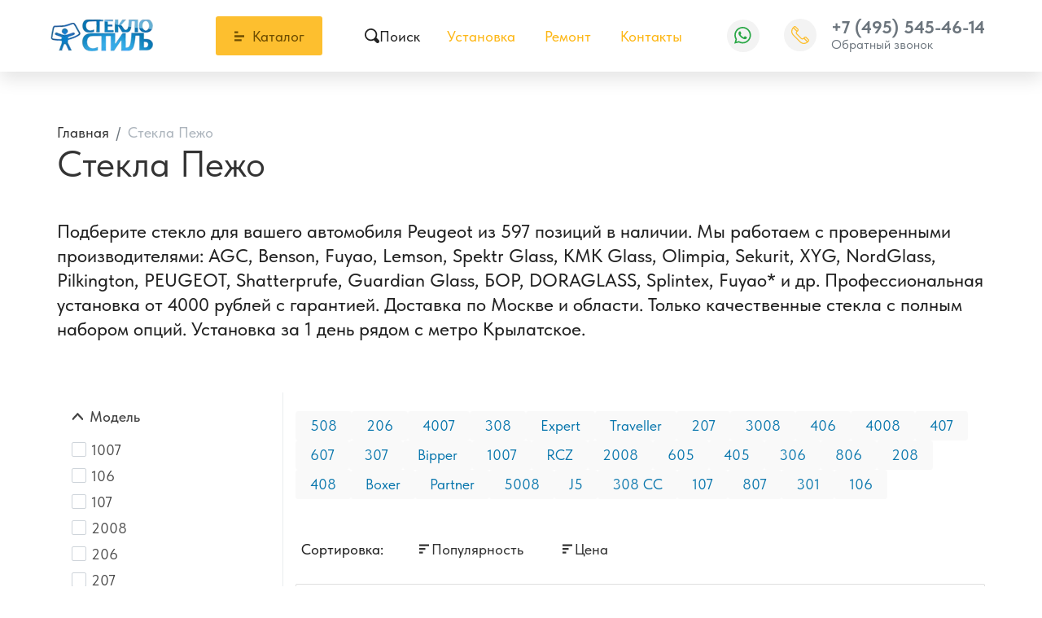

--- FILE ---
content_type: text/html;charset=UTF-8
request_url: https://glassengineering.ru/peugeot/
body_size: 21464
content:
<!DOCTYPE html>
<html lang="ru">
<head><meta http-equiv="content-Type" content="text/html; charset=utf-8"><meta http-equiv="X-UA-Compatible" content="IE=edge"><meta name="viewport" content="width=device-width, initial-scale=1, shrink-to-fit=no"><base href="https://glassengineering.ru/"><meta name="format-detection" content="telephone=no"><link rel="icon" href="/favicon.ico" type="image/x-icon"><meta name="google-site-verification" content="tRGLSgTcl-T2PpDltjfgH2ElmrO3NM84r2k2Kj-PMPo"><meta name="yandex-verification" content="596440cd856d554d"><meta name="description" content="В наличии новые автостекла для Peugeot - лобовые, боковые и задние стекла, а также панорамная крыша. Низкие цены. Официальная гарантия."><title>Замена стекла на Пежо в Москве - купить автостекло Peugeot, низкие цены на установку</title><link rel="preload" href="/assets/fonts/TildaSans/TildaSans-VF_TTF_Web/TildaSans-VF.woff2" as="font" type="font/woff2" crossorigin=""><style>
            @media (min-width: 768px) {
                #home-carousel {
                    min-height:400px
                }
            }

            @media (min-width: 1280px) {
                #home-carousel {
                    height:600px
                }
            }


            @font-face {
                font-family: 'Tilda Sans VF';
                font-weight: 100 900;
                font-display: swap;
                font-style: normal;
                font-named-instance: 'Regular';
                src: local('Tilda Sans VF'),
                      url('/assets/fonts/TildaSans/TildaSans-VF_TTF_Web/TildaSans-VF.woff2') format('woff2');
            }
            body{
                font-family: 'Tilda Sans VF';
            }
        </style><link rel="stylesheet" type="text/css" href="/assets/dist/0.main.css"><link rel="stylesheet" type="text/css" href="/assets/dist/2.main.css"><link rel="stylesheet" type="text/css" href="/assets/css/form_manager.css"></head><body><div class="site-wrap pb-3 pb-md-0"><div class="sidebar" id="sidebar"><div class="section section--sidebar-logo"><div class="container-fluid"><div class="row"><div class="col"><div class="logo logo--sidebar"><a href="/" class="logo__link"><picture><source media="(max-width: 639px)" srcset=""></source><img src="/zadmin_data/element.image/161077.webp" alt=""></picture></a></div></div></div></div></div><div class="section position-relative section--sidebar-mombenu"><div class="row pt-2 pb-2 mb-3 mt-3 no-gutters"><div class="col "><ul class="mobmenu mobmenu--toplevel"><li class="mobmenu-item  mobmenu-item--submenu"><a href="" class="mobmenu-link" data-toggle="mobmenu-forward"><span class="mobmenu-link-text">Каталог продукции</span><span class="icon "><svg role="img"><use xmlns:xlink="https://www.w3.org/1999/xlink" xlink:href="/assets/dist/i/svg/sprite.svg#arrow-right"></use></svg></span></a><ul class="mobmenu"><li class="mobmenu-item mobmenu-item--back"><div class="mobmenu-link" data-toggle="mobmenu-back"><span class="icon "><svg role="img"><use xmlns:xlink="https://www.w3.org/1999/xlink" xlink:href="/assets/dist/i/svg/sprite.svg#arrow-left"></use></svg></span><span class="mobmenu-link-text">Назад</span></div></li><li class="mobmenu-item mobmenu-item--title"><a href="" class="mobmenu-link"><span class="mobmenu-link-text">Каталог продукции</span></a></li><li class="mobmenu-item  "><a href="/acura/" class="mobmenu-link"><span class="mobmenu-link-text">Acura</span></a></li><li class="mobmenu-item  "><a href="/alfa-romeo/" class="mobmenu-link"><span class="mobmenu-link-text">Alfa Romeo</span></a></li><li class="mobmenu-item  "><a href="/audi/" class="mobmenu-link"><span class="mobmenu-link-text">Audi</span></a></li><li class="mobmenu-item  "><a href="/bentley/" class="mobmenu-link"><span class="mobmenu-link-text">Bentley</span></a></li><li class="mobmenu-item  "><a href="/bmw/" class="mobmenu-link"><span class="mobmenu-link-text">BMW</span></a></li><li class="mobmenu-item  "><a href="/buick/" class="mobmenu-link"><span class="mobmenu-link-text">Buick</span></a></li><li class="mobmenu-item  "><a href="/cadillac/" class="mobmenu-link"><span class="mobmenu-link-text">Cadillac</span></a></li><li class="mobmenu-item  "><a href="/changan/" class="mobmenu-link"><span class="mobmenu-link-text">Changan</span></a></li><li class="mobmenu-item  "><a href="/chery/" class="mobmenu-link"><span class="mobmenu-link-text">Chery</span></a></li><li class="mobmenu-item  "><a href="/chevrolet/" class="mobmenu-link"><span class="mobmenu-link-text">Chevrolet</span></a></li><li class="mobmenu-item  "><a href="/chrysler/" class="mobmenu-link"><span class="mobmenu-link-text">Chrysler</span></a></li><li class="mobmenu-item  "><a href="/citroen/" class="mobmenu-link"><span class="mobmenu-link-text">Citroen</span></a></li><li class="mobmenu-item  "><a href="/daewoo/" class="mobmenu-link"><span class="mobmenu-link-text">Daewoo</span></a></li><li class="mobmenu-item  "><a href="/daihatsu/" class="mobmenu-link"><span class="mobmenu-link-text">Daihatsu</span></a></li><li class="mobmenu-item  "><a href="/dodge/" class="mobmenu-link"><span class="mobmenu-link-text">Dodge</span></a></li><li class="mobmenu-item  "><a href="/dongfeng/" class="mobmenu-link"><span class="mobmenu-link-text">Dongfeng</span></a></li><li class="mobmenu-item  "><a href="/exeed/" class="mobmenu-link"><span class="mobmenu-link-text">Exeed</span></a></li><li class="mobmenu-item  "><a href="/faw/" class="mobmenu-link"><span class="mobmenu-link-text">FAW</span></a></li><li class="mobmenu-item  "><a href="/ferrari/" class="mobmenu-link"><span class="mobmenu-link-text">Ferrari</span></a></li><li class="mobmenu-item  "><a href="/fiat/" class="mobmenu-link"><span class="mobmenu-link-text">Fiat</span></a></li><li class="mobmenu-item  "><a href="/ford/" class="mobmenu-link"><span class="mobmenu-link-text">Ford</span></a></li><li class="mobmenu-item  "><a href="/foton/" class="mobmenu-link"><span class="mobmenu-link-text">Foton</span></a></li><li class="mobmenu-item  "><a href="/geely/" class="mobmenu-link"><span class="mobmenu-link-text">Geely</span></a></li><li class="mobmenu-item  "><a href="/genesis/" class="mobmenu-link"><span class="mobmenu-link-text">Genesis</span></a></li><li class="mobmenu-item  "><a href="/great-wall/" class="mobmenu-link"><span class="mobmenu-link-text">Great Wall</span></a></li><li class="mobmenu-item  "><a href="/haval/" class="mobmenu-link"><span class="mobmenu-link-text">Haval</span></a></li><li class="mobmenu-item  "><a href="/hino/" class="mobmenu-link"><span class="mobmenu-link-text">HINO</span></a></li><li class="mobmenu-item  "><a href="/honda/" class="mobmenu-link"><span class="mobmenu-link-text">Honda</span></a></li><li class="mobmenu-item  "><a href="/hongqi/" class="mobmenu-link"><span class="mobmenu-link-text">Hongqi</span></a></li><li class="mobmenu-item  "><a href="/hummer/" class="mobmenu-link"><span class="mobmenu-link-text">Hummer</span></a></li><li class="mobmenu-item  "><a href="/hyundai/" class="mobmenu-link"><span class="mobmenu-link-text">Hyundai</span></a></li><li class="mobmenu-item  "><a href="/infiniti/" class="mobmenu-link"><span class="mobmenu-link-text">Infiniti</span></a></li><li class="mobmenu-item  "><a href="/isuzu/" class="mobmenu-link"><span class="mobmenu-link-text">Isuzu</span></a></li><li class="mobmenu-item  "><a href="/jac/" class="mobmenu-link"><span class="mobmenu-link-text">JAC</span></a></li><li class="mobmenu-item  "><a href="/jaguar/" class="mobmenu-link"><span class="mobmenu-link-text">Jaguar</span></a></li><li class="mobmenu-item  "><a href="/jeep/" class="mobmenu-link"><span class="mobmenu-link-text">Jeep</span></a></li><li class="mobmenu-item  "><a href="/jetour/" class="mobmenu-link"><span class="mobmenu-link-text">Jetour</span></a></li><li class="mobmenu-item  "><a href="/kia/" class="mobmenu-link"><span class="mobmenu-link-text">Kia</span></a></li><li class="mobmenu-item  "><a href="/lamborghini/" class="mobmenu-link"><span class="mobmenu-link-text">Lamborghini</span></a></li><li class="mobmenu-item  "><a href="/land-rover/" class="mobmenu-link"><span class="mobmenu-link-text">Land Rover</span></a></li><li class="mobmenu-item  "><a href="/lancia/" class="mobmenu-link"><span class="mobmenu-link-text">Lancia</span></a></li><li class="mobmenu-item  "><a href="/ldv/" class="mobmenu-link"><span class="mobmenu-link-text">LDV</span></a></li><li class="mobmenu-item  "><a href="/lexus/" class="mobmenu-link"><span class="mobmenu-link-text">Lexus</span></a></li><li class="mobmenu-item  "><a href="/lifan/" class="mobmenu-link"><span class="mobmenu-link-text">Lifan</span></a></li><li class="mobmenu-item  "><a href="/lincoln/" class="mobmenu-link"><span class="mobmenu-link-text">Lincoln</span></a></li><li class="mobmenu-item  "><a href="/lixiang/" class="mobmenu-link"><span class="mobmenu-link-text">LiXiang</span></a></li><li class="mobmenu-item  "><a href="/lotus/" class="mobmenu-link"><span class="mobmenu-link-text">Lotus</span></a></li><li class="mobmenu-item  "><a href="/maserati/" class="mobmenu-link"><span class="mobmenu-link-text">Maserati</span></a></li><li class="mobmenu-item  "><a href="/mazda/" class="mobmenu-link"><span class="mobmenu-link-text">Mazda</span></a></li><li class="mobmenu-item  "><a href="/mercedes-benz/" class="mobmenu-link"><span class="mobmenu-link-text">Mercedes Benz</span></a></li><li class="mobmenu-item  "><a href="/mini/" class="mobmenu-link"><span class="mobmenu-link-text">Mini</span></a></li><li class="mobmenu-item  "><a href="/mitsubishi/" class="mobmenu-link"><span class="mobmenu-link-text">Mitsubishi</span></a></li><li class="mobmenu-item  "><a href="/nissan/" class="mobmenu-link"><span class="mobmenu-link-text">Nissan</span></a></li><li class="mobmenu-item  "><a href="/omoda/" class="mobmenu-link"><span class="mobmenu-link-text">OMODA</span></a></li><li class="mobmenu-item  "><a href="/opel/" class="mobmenu-link"><span class="mobmenu-link-text">Opel</span></a></li><li class="mobmenu-item mobmenu-item--current "><a href="/peugeot/" class="mobmenu-link"><span class="mobmenu-link-text">Peugeot</span></a></li><li class="mobmenu-item  "><a href="/pontiac/" class="mobmenu-link"><span class="mobmenu-link-text">Pontiac</span></a></li><li class="mobmenu-item  "><a href="/porsche/" class="mobmenu-link"><span class="mobmenu-link-text">Porsche</span></a></li><li class="mobmenu-item  "><a href="/renault/" class="mobmenu-link"><span class="mobmenu-link-text">Renault</span></a></li><li class="mobmenu-item  "><a href="/rolls-royce/" class="mobmenu-link"><span class="mobmenu-link-text">Rolls-Royce</span></a></li><li class="mobmenu-item  "><a href="/rover/" class="mobmenu-link"><span class="mobmenu-link-text">Rover</span></a></li><li class="mobmenu-item  "><a href="/saab/" class="mobmenu-link"><span class="mobmenu-link-text">Saab</span></a></li><li class="mobmenu-item  "><a href="/scania/" class="mobmenu-link"><span class="mobmenu-link-text">Scania</span></a></li><li class="mobmenu-item  "><a href="/seat/" class="mobmenu-link"><span class="mobmenu-link-text">Seat</span></a></li><li class="mobmenu-item  "><a href="/skoda/" class="mobmenu-link"><span class="mobmenu-link-text">Skoda</span></a></li><li class="mobmenu-item  "><a href="/ssangyong/" class="mobmenu-link"><span class="mobmenu-link-text">SsangYong</span></a></li><li class="mobmenu-item  "><a href="/subaru/" class="mobmenu-link"><span class="mobmenu-link-text">Subaru</span></a></li><li class="mobmenu-item  "><a href="/suzuki/" class="mobmenu-link"><span class="mobmenu-link-text">Suzuki</span></a></li><li class="mobmenu-item  "><a href="/tank/" class="mobmenu-link"><span class="mobmenu-link-text">TANK</span></a></li><li class="mobmenu-item  "><a href="/tesla/" class="mobmenu-link"><span class="mobmenu-link-text">Tesla</span></a></li><li class="mobmenu-item  "><a href="/toyota/" class="mobmenu-link"><span class="mobmenu-link-text">Toyota</span></a></li><li class="mobmenu-item  "><a href="/volkswagen/" class="mobmenu-link"><span class="mobmenu-link-text">Volkswagen</span></a></li><li class="mobmenu-item  "><a href="/volvo/" class="mobmenu-link"><span class="mobmenu-link-text">Volvo</span></a></li><li class="mobmenu-item  "><a href="/voyah/" class="mobmenu-link"><span class="mobmenu-link-text">Voyah</span></a></li><li class="mobmenu-item  "><a href="/zeekr/" class="mobmenu-link"><span class="mobmenu-link-text">Zeekr</span></a></li><li class="mobmenu-item  "><a href="/moskvich/" class="mobmenu-link"><span class="mobmenu-link-text">Москвич</span></a></li><li class="mobmenu-item  "><a href="/aito/" class="mobmenu-link"><span class="mobmenu-link-text">Aito</span></a></li><li class="mobmenu-item  "><a href="/aston-martin/" class="mobmenu-link"><span class="mobmenu-link-text">Aston Martin</span></a></li><li class="mobmenu-item  "><a href="/baic/" class="mobmenu-link"><span class="mobmenu-link-text">BAIC</span></a></li><li class="mobmenu-item  "><a href="/baw/" class="mobmenu-link"><span class="mobmenu-link-text">BAW</span></a></li><li class="mobmenu-item  "><a href="/belgee/" class="mobmenu-link"><span class="mobmenu-link-text">Belgee</span></a></li><li class="mobmenu-item  "><a href="/brilliance/" class="mobmenu-link"><span class="mobmenu-link-text">Brilliance</span></a></li><li class="mobmenu-item  "><a href="/byd/" class="mobmenu-link"><span class="mobmenu-link-text">BYD</span></a></li><li class="mobmenu-item  "><a href="/datsun/" class="mobmenu-link"><span class="mobmenu-link-text">Datsun</span></a></li><li class="mobmenu-item  "><a href="/gac/" class="mobmenu-link"><span class="mobmenu-link-text">GAC</span></a></li><li class="mobmenu-item  "><a href="/gmc/" class="mobmenu-link"><span class="mobmenu-link-text">GMC</span></a></li><li class="mobmenu-item  "><a href="/haima/" class="mobmenu-link"><span class="mobmenu-link-text">Haima</span></a></li><li class="mobmenu-item  "><a href="/jaecoo/" class="mobmenu-link"><span class="mobmenu-link-text">Jaecoo</span></a></li><li class="mobmenu-item  "><a href="/kaiyi/" class="mobmenu-link"><span class="mobmenu-link-text">Kaiyi</span></a></li><li class="mobmenu-item  "><a href="/lada/" class="mobmenu-link"><span class="mobmenu-link-text">Lada</span></a></li><li class="mobmenu-item  "><a href="/luxgen/" class="mobmenu-link"><span class="mobmenu-link-text">Luxgen</span></a></li><li class="mobmenu-item  "><a href="/lynk-&amp;-co/" class="mobmenu-link"><span class="mobmenu-link-text">Lynk &amp; Co</span></a></li><li class="mobmenu-item  "><a href="/maybach/" class="mobmenu-link"><span class="mobmenu-link-text">Maybach</span></a></li><li class="mobmenu-item  "><a href="/mercedes-benz/" class="mobmenu-link"><span class="mobmenu-link-text">Mercedes Benz</span></a></li><li class="mobmenu-item  "><a href="/ravon/" class="mobmenu-link"><span class="mobmenu-link-text">Ravon</span></a></li><li class="mobmenu-item  "><a href="/scion/" class="mobmenu-link"><span class="mobmenu-link-text">Scion</span></a></li><li class="mobmenu-item  "><a href="/smart/" class="mobmenu-link"><span class="mobmenu-link-text">Smart</span></a></li><li class="mobmenu-item  "><a href="/solaris/" class="mobmenu-link"><span class="mobmenu-link-text">Solaris</span></a></li><li class="mobmenu-item  "><a href="/sollers/" class="mobmenu-link"><span class="mobmenu-link-text">Sollers</span></a></li><li class="mobmenu-item  "><a href="/tagaz/" class="mobmenu-link"><span class="mobmenu-link-text">Tagaz</span></a></li><li class="mobmenu-item  "><a href="/venucia/" class="mobmenu-link"><span class="mobmenu-link-text">Venucia</span></a></li><li class="mobmenu-item  "><a href="/zotye/" class="mobmenu-link"><span class="mobmenu-link-text">Zotye</span></a></li><li class="mobmenu-item  "><a href="/evolute/" class="mobmenu-link"><span class="mobmenu-link-text">Evolute</span></a></li><li class="mobmenu-item  "><a href="/baojun/" class="mobmenu-link"><span class="mobmenu-link-text">Baojun</span></a></li><li class="mobmenu-item  "><a href="/maxus/" class="mobmenu-link"><span class="mobmenu-link-text">Maxus</span></a></li><li class="mobmenu-item  "><a href="/leapmotor/" class="mobmenu-link"><span class="mobmenu-link-text">Leapmotor</span></a></li></ul></li><li class="mobmenu-item  "><a href="/ustanovka/" class="mobmenu-link"><span class="mobmenu-link-text">Установка</span></a></li><li class="mobmenu-item  "><a href="/remont/" class="mobmenu-link"><span class="mobmenu-link-text">Ремонт</span></a></li><li class="mobmenu-item  "><a href="/contacts/" class="mobmenu-link"><span class="mobmenu-link-text">Контакты</span></a></li></ul></div></div></div><div class="section section--sidebar-contacts"><div class="container-fluid"><div class="row pt-2 pb-2"><div class="col"><div class="d-flex mb-3"><div class="item pr-2 d-flex align-items-center text-muted"><span class="icon "><svg role="img"><use xmlns:xlink="https://www.w3.org/1999/xlink" xlink:href="/assets/dist/i/svg/sprite.svg#phone2"></use></svg></span></div><div class="item"><div class="phone phone--sidebar"><a href="tel:+74955454614" class="phone__link">+7 (495) 545-46-14</a></div></div></div><div class="d-flex mb-3"><div class="item pr-2 d-flex text-muted"><span class="icon text-muted mt-1"><svg role="img"><use xmlns:xlink="https://www.w3.org/1999/xlink" xlink:href="/assets/dist/i/svg/sprite.svg#place"></use></svg></span></div><div class="item"><div class="address address--sidebar"><div class="font-weight-bold"></div><p>Москва, Рублевское шоссе, 48/1</p></div></div></div><div class="d-flex"><div class="item pr-2 d-flex align-items-center text-muted"><span class="icon "><svg role="img"><use xmlns:xlink="https://www.w3.org/1999/xlink" xlink:href="/assets/dist/i/svg/sprite.svg#email"></use></svg></span></div><div class="item"><a href="mailto:mail@glassengineering.ru" class="">mail@glassengineering.ru</a></div></div></div></div></div></div></div><!--noindex--><div class="sidebar-overlay" title="Скрыть панель"></div><!--/noindex--><!--noindex--><a href="/favorites/" class="fav-sticky" title="Товары в избранном" data-fav-sticky=""><span class="fav-sticky__amount" data-favorites-amount="">0</span><span class="fav-sticky__icon"><span class="icon "><svg role="img"><use xmlns:xlink="https://www.w3.org/1999/xlink" xlink:href="/assets/dist/i/svg/sprite.svg#heart"></use></svg></span></span></a><!--/noindex--><!--noindex--><div class="bar " data-item="bar"><div class="container"><a href="#" class="bar-item" data-toggle="sidebar" data-target="#sidebar" aria-expanded="false"><span class="bar-item-icon"><span class="icon "><svg role="img"><use xmlns:xlink="https://www.w3.org/1999/xlink" xlink:href="/assets/dist/i/svg/sprite.svg#list"></use></svg></span></span><span class="bar-item-name">
                    Каталог
                </span></a><a href="#" class="bar-item" data-toggle="modal" data-target="#modal-search" title="Поиск"><span class="bar-item-icon"><span class="icon fs-5"><svg role="img"><use xmlns:xlink="https://www.w3.org/1999/xlink" xlink:href="/assets/dist/i/svg/sprite.svg#search"></use></svg></span></span><span class="bar-item-name">
                    Поиск
                </span></a><a href="/favorites/" class="bar-item"><span class="bar-item-icon" data-item="fav-amount"><span class="icon fs-5"><svg role="img"><use xmlns:xlink="https://www.w3.org/1999/xlink" xlink:href="/assets/dist/i/svg/sprite.svg#heart"></use></svg></span><span class="badge badge--amount d-none" data-favorites-amount="">0<span class="visually-hidden">Товары в избранном</span></span></span><span class="bar-item-name">
                    Избранное
                </span></a><a href="/contacts/" class="bar-item"><span class="bar-item-icon"><span class="icon fs-5"><svg role="img"><use xmlns:xlink="https://www.w3.org/1999/xlink" xlink:href="/assets/dist/i/svg/sprite.svg#place"></use></svg></span></span><span class="bar-item-name">
                    Контакты
                </span></a></div></div><!--/noindex--><header class="page-header"><div class="page-header-top py-3"><div class="container"><div class="row align-items-center justify-content-between"><div class="col-auto col-sm col-md col-xl-2 pl-md-0"><div class="logo logo--header"><a href="/" class="logo__link"><picture><source media="(max-width: 639px)" srcset=""></source><img src="/zadmin_data/element.image/161077.webp" alt="Альтина"></picture></a></div></div><div class="col col-sm-auto position-static d-none d-md-flex align-items-center"><button class="btn btn-block btn--bigmenu" id="bigmenu-trigger"><span class="btn-icon mr-1"><span class="icon "><svg role="img"><use xmlns:xlink="https://www.w3.org/1999/xlink" xlink:href="/assets/dist/i/svg/sprite.svg#menu2"></use></svg></span></span><span class="btn-text">
                                Каталог
                            </span></button><div class="bigmenu"><div class="container"><ul class="bigmenu-modes"><li class="bigmenu-mode"><a href="/acura/" class="h5  bigmenu-mode-title"><span>Acura</span></a></li><li class="bigmenu-mode"><a href="/alfa-romeo/" class="h5  bigmenu-mode-title"><span>Alfa Romeo</span></a></li><li class="bigmenu-mode"><a href="/audi/" class="h5  bigmenu-mode-title"><span>Audi</span></a></li><li class="bigmenu-mode"><a href="/bentley/" class="h5  bigmenu-mode-title"><span>Bentley</span></a></li><li class="bigmenu-mode"><a href="/bmw/" class="h5  bigmenu-mode-title"><span>BMW</span></a></li><li class="bigmenu-mode"><a href="/buick/" class="h5  bigmenu-mode-title"><span>Buick</span></a></li><li class="bigmenu-mode"><a href="/cadillac/" class="h5  bigmenu-mode-title"><span>Cadillac</span></a></li><li class="bigmenu-mode"><a href="/changan/" class="h5  bigmenu-mode-title"><span>Changan</span></a></li><li class="bigmenu-mode"><a href="/chery/" class="h5  bigmenu-mode-title"><span>Chery</span></a></li><li class="bigmenu-mode"><a href="/chevrolet/" class="h5  bigmenu-mode-title"><span>Chevrolet</span></a></li><li class="bigmenu-mode"><a href="/chrysler/" class="h5  bigmenu-mode-title"><span>Chrysler</span></a></li><li class="bigmenu-mode"><a href="/citroen/" class="h5  bigmenu-mode-title"><span>Citroen</span></a></li><li class="bigmenu-mode"><a href="/daewoo/" class="h5  bigmenu-mode-title"><span>Daewoo</span></a></li><li class="bigmenu-mode"><a href="/daihatsu/" class="h5  bigmenu-mode-title"><span>Daihatsu</span></a></li><li class="bigmenu-mode"><a href="/dodge/" class="h5  bigmenu-mode-title"><span>Dodge</span></a></li><li class="bigmenu-mode"><a href="/dongfeng/" class="h5  bigmenu-mode-title"><span>Dongfeng</span></a></li><li class="bigmenu-mode"><a href="/exeed/" class="h5  bigmenu-mode-title"><span>Exeed</span></a></li><li class="bigmenu-mode"><a href="/faw/" class="h5  bigmenu-mode-title"><span>FAW</span></a></li><li class="bigmenu-mode"><a href="/ferrari/" class="h5  bigmenu-mode-title"><span>Ferrari</span></a></li><li class="bigmenu-mode"><a href="/fiat/" class="h5  bigmenu-mode-title"><span>Fiat</span></a></li><li class="bigmenu-mode"><a href="/ford/" class="h5  bigmenu-mode-title"><span>Ford</span></a></li><li class="bigmenu-mode"><a href="/foton/" class="h5  bigmenu-mode-title"><span>Foton</span></a></li><li class="bigmenu-mode"><a href="/geely/" class="h5  bigmenu-mode-title"><span>Geely</span></a></li><li class="bigmenu-mode"><a href="/genesis/" class="h5  bigmenu-mode-title"><span>Genesis</span></a></li><li class="bigmenu-mode"><a href="/great-wall/" class="h5  bigmenu-mode-title"><span>Great Wall</span></a></li><li class="bigmenu-mode"><a href="/haval/" class="h5  bigmenu-mode-title"><span>Haval</span></a></li><li class="bigmenu-mode"><a href="/hino/" class="h5  bigmenu-mode-title"><span>HINO</span></a></li><li class="bigmenu-mode"><a href="/honda/" class="h5  bigmenu-mode-title"><span>Honda</span></a></li><li class="bigmenu-mode"><a href="/hongqi/" class="h5  bigmenu-mode-title"><span>Hongqi</span></a></li><li class="bigmenu-mode"><a href="/hummer/" class="h5  bigmenu-mode-title"><span>Hummer</span></a></li><li class="bigmenu-mode"><a href="/hyundai/" class="h5  bigmenu-mode-title"><span>Hyundai</span></a></li><li class="bigmenu-mode"><a href="/infiniti/" class="h5  bigmenu-mode-title"><span>Infiniti</span></a></li><li class="bigmenu-mode"><a href="/isuzu/" class="h5  bigmenu-mode-title"><span>Isuzu</span></a></li><li class="bigmenu-mode"><a href="/jac/" class="h5  bigmenu-mode-title"><span>JAC</span></a></li><li class="bigmenu-mode"><a href="/jaguar/" class="h5  bigmenu-mode-title"><span>Jaguar</span></a></li><li class="bigmenu-mode"><a href="/jeep/" class="h5  bigmenu-mode-title"><span>Jeep</span></a></li><li class="bigmenu-mode"><a href="/jetour/" class="h5  bigmenu-mode-title"><span>Jetour</span></a></li><li class="bigmenu-mode"><a href="/kia/" class="h5  bigmenu-mode-title"><span>Kia</span></a></li><li class="bigmenu-mode"><a href="/lamborghini/" class="h5  bigmenu-mode-title"><span>Lamborghini</span></a></li><li class="bigmenu-mode"><a href="/land-rover/" class="h5  bigmenu-mode-title"><span>Land Rover</span></a></li><li class="bigmenu-mode"><a href="/lancia/" class="h5  bigmenu-mode-title"><span>Lancia</span></a></li><li class="bigmenu-mode"><a href="/ldv/" class="h5  bigmenu-mode-title"><span>LDV</span></a></li><li class="bigmenu-mode"><a href="/lexus/" class="h5  bigmenu-mode-title"><span>Lexus</span></a></li><li class="bigmenu-mode"><a href="/lifan/" class="h5  bigmenu-mode-title"><span>Lifan</span></a></li><li class="bigmenu-mode"><a href="/lincoln/" class="h5  bigmenu-mode-title"><span>Lincoln</span></a></li><li class="bigmenu-mode"><a href="/lixiang/" class="h5  bigmenu-mode-title"><span>LiXiang</span></a></li><li class="bigmenu-mode"><a href="/lotus/" class="h5  bigmenu-mode-title"><span>Lotus</span></a></li><li class="bigmenu-mode"><a href="/maserati/" class="h5  bigmenu-mode-title"><span>Maserati</span></a></li><li class="bigmenu-mode"><a href="/mazda/" class="h5  bigmenu-mode-title"><span>Mazda</span></a></li><li class="bigmenu-mode"><a href="/mercedes-benz/" class="h5  bigmenu-mode-title"><span>Mercedes Benz</span></a></li><li class="bigmenu-mode"><a href="/mini/" class="h5  bigmenu-mode-title"><span>Mini</span></a></li><li class="bigmenu-mode"><a href="/mitsubishi/" class="h5  bigmenu-mode-title"><span>Mitsubishi</span></a></li><li class="bigmenu-mode"><a href="/nissan/" class="h5  bigmenu-mode-title"><span>Nissan</span></a></li><li class="bigmenu-mode"><a href="/omoda/" class="h5  bigmenu-mode-title"><span>OMODA</span></a></li><li class="bigmenu-mode"><a href="/opel/" class="h5  bigmenu-mode-title"><span>Opel</span></a></li><li class="bigmenu-mode"><a href="/peugeot/" class="h5  bigmenu-mode-title"><span>Peugeot</span></a></li><li class="bigmenu-mode"><a href="/pontiac/" class="h5  bigmenu-mode-title"><span>Pontiac</span></a></li><li class="bigmenu-mode"><a href="/porsche/" class="h5  bigmenu-mode-title"><span>Porsche</span></a></li><li class="bigmenu-mode"><a href="/renault/" class="h5  bigmenu-mode-title"><span>Renault</span></a></li><li class="bigmenu-mode"><a href="/rolls-royce/" class="h5  bigmenu-mode-title"><span>Rolls-Royce</span></a></li><li class="bigmenu-mode"><a href="/rover/" class="h5  bigmenu-mode-title"><span>Rover</span></a></li><li class="bigmenu-mode"><a href="/saab/" class="h5  bigmenu-mode-title"><span>Saab</span></a></li><li class="bigmenu-mode"><a href="/scania/" class="h5  bigmenu-mode-title"><span>Scania</span></a></li><li class="bigmenu-mode"><a href="/seat/" class="h5  bigmenu-mode-title"><span>Seat</span></a></li><li class="bigmenu-mode"><a href="/skoda/" class="h5  bigmenu-mode-title"><span>Skoda</span></a></li><li class="bigmenu-mode"><a href="/ssangyong/" class="h5  bigmenu-mode-title"><span>SsangYong</span></a></li><li class="bigmenu-mode"><a href="/subaru/" class="h5  bigmenu-mode-title"><span>Subaru</span></a></li><li class="bigmenu-mode"><a href="/suzuki/" class="h5  bigmenu-mode-title"><span>Suzuki</span></a></li><li class="bigmenu-mode"><a href="/tank/" class="h5  bigmenu-mode-title"><span>TANK</span></a></li><li class="bigmenu-mode"><a href="/tesla/" class="h5  bigmenu-mode-title"><span>Tesla</span></a></li><li class="bigmenu-mode"><a href="/toyota/" class="h5  bigmenu-mode-title"><span>Toyota</span></a></li><li class="bigmenu-mode"><a href="/volkswagen/" class="h5  bigmenu-mode-title"><span>Volkswagen</span></a></li><li class="bigmenu-mode"><a href="/volvo/" class="h5  bigmenu-mode-title"><span>Volvo</span></a></li><li class="bigmenu-mode"><a href="/voyah/" class="h5  bigmenu-mode-title"><span>Voyah</span></a></li><li class="bigmenu-mode"><a href="/zeekr/" class="h5  bigmenu-mode-title"><span>Zeekr</span></a></li><li class="bigmenu-mode"><a href="/moskvich/" class="h5  bigmenu-mode-title"><span>Москвич</span></a></li><li class="bigmenu-mode"><a href="/aito/" class="h5  bigmenu-mode-title"><span>Aito</span></a></li><li class="bigmenu-mode"><a href="/aston-martin/" class="h5  bigmenu-mode-title"><span>Aston Martin</span></a></li><li class="bigmenu-mode"><a href="/baic/" class="h5  bigmenu-mode-title"><span>BAIC</span></a></li><li class="bigmenu-mode"><a href="/baw/" class="h5  bigmenu-mode-title"><span>BAW</span></a></li><li class="bigmenu-mode"><a href="/belgee/" class="h5  bigmenu-mode-title"><span>Belgee</span></a></li><li class="bigmenu-mode"><a href="/brilliance/" class="h5  bigmenu-mode-title"><span>Brilliance</span></a></li><li class="bigmenu-mode"><a href="/byd/" class="h5  bigmenu-mode-title"><span>BYD</span></a></li><li class="bigmenu-mode"><a href="/datsun/" class="h5  bigmenu-mode-title"><span>Datsun</span></a></li><li class="bigmenu-mode"><a href="/gac/" class="h5  bigmenu-mode-title"><span>GAC</span></a></li><li class="bigmenu-mode"><a href="/gmc/" class="h5  bigmenu-mode-title"><span>GMC</span></a></li><li class="bigmenu-mode"><a href="/haima/" class="h5  bigmenu-mode-title"><span>Haima</span></a></li><li class="bigmenu-mode"><a href="/jaecoo/" class="h5  bigmenu-mode-title"><span>Jaecoo</span></a></li><li class="bigmenu-mode"><a href="/kaiyi/" class="h5  bigmenu-mode-title"><span>Kaiyi</span></a></li><li class="bigmenu-mode"><a href="/lada/" class="h5  bigmenu-mode-title"><span>Lada</span></a></li><li class="bigmenu-mode"><a href="/luxgen/" class="h5  bigmenu-mode-title"><span>Luxgen</span></a></li><li class="bigmenu-mode"><a href="/lynk-&amp;-co/" class="h5  bigmenu-mode-title"><span>Lynk &amp; Co</span></a></li><li class="bigmenu-mode"><a href="/maybach/" class="h5  bigmenu-mode-title"><span>Maybach</span></a></li><li class="bigmenu-mode"><a href="/mercedes-benz/" class="h5  bigmenu-mode-title"><span>Mercedes Benz</span></a></li><li class="bigmenu-mode"><a href="/ravon/" class="h5  bigmenu-mode-title"><span>Ravon</span></a></li><li class="bigmenu-mode"><a href="/scion/" class="h5  bigmenu-mode-title"><span>Scion</span></a></li><li class="bigmenu-mode"><a href="/smart/" class="h5  bigmenu-mode-title"><span>Smart</span></a></li><li class="bigmenu-mode"><a href="/solaris/" class="h5  bigmenu-mode-title"><span>Solaris</span></a></li><li class="bigmenu-mode"><a href="/sollers/" class="h5  bigmenu-mode-title"><span>Sollers</span></a></li><li class="bigmenu-mode"><a href="/tagaz/" class="h5  bigmenu-mode-title"><span>Tagaz</span></a></li><li class="bigmenu-mode"><a href="/venucia/" class="h5  bigmenu-mode-title"><span>Venucia</span></a></li><li class="bigmenu-mode"><a href="/zotye/" class="h5  bigmenu-mode-title"><span>Zotye</span></a></li><li class="bigmenu-mode"><a href="/evolute/" class="h5  bigmenu-mode-title"><span>Evolute</span></a></li><li class="bigmenu-mode"><a href="/baojun/" class="h5  bigmenu-mode-title"><span>Baojun</span></a></li><li class="bigmenu-mode"><a href="/maxus/" class="h5  bigmenu-mode-title"><span>Maxus</span></a></li><li class="bigmenu-mode"><a href="/leapmotor/" class="h5  bigmenu-mode-title"><span>Leapmotor</span></a></li></ul></div></div></div><div class="col-auto px-0 d-flex align-items-center ml-auto"><button class="btn btn--header-search" data-toggle="modal" title="Поиск" data-target="#modal-search"><span class="icon search--modal"><svg role="img"><use xmlns:xlink="https://www.w3.org/1999/xlink" xlink:href="/assets/dist/i/svg/sprite.svg#search"></use></svg></span><span class="btn-text d-none d-xl-inline">Поиск</span></button></div><div class="col col-sm-auto px-0 col-topmenu d-none d-md-block"><button class="btn btn-block btn--topmenu text-uppercase font-weight-bold d-xl-none"><span class="btn-icon mr-1 text-color1"><span class="icon "><svg role="img"><use xmlns:xlink="https://www.w3.org/1999/xlink" xlink:href="/assets/dist/i/svg/sprite.svg#menu2"></use></svg></span></span><span class="btn-text">Меню</span></button><ul class="nav nav--topmenu nav--topmenu-collapsable"><li class="nav-item"><a class="nav-link" href="/ustanovka/">Установка</a></li><li class="nav-item"><a class="nav-link" href="/remont/">Ремонт</a></li><li class="nav-item"><a class="nav-link" href="/contacts/">Контакты</a></li></ul></div><!--noindex--><div class="col-auto d-md-none order-last"><button class="sidebar-toggle" data-toggle="sidebar" data-target="#sidebar" aria-expanded="false"><span class="sr-only">Показать меню</span><span class="icon-bar"></span><span class="icon-bar"></span><span class="icon-bar"></span></button></div><!--/noindex--><div class="col-auto ml-lg-auto"><div class="page-header-info d-flex align-items-start"><div class="page-header-info-icon text-success"><a href="https://wa.me/+79150066306" target="_blank"><span class="icon text-success"><svg role="img"><use xmlns:xlink="https://www.w3.org/1999/xlink" xlink:href="/assets/dist/i/svg/sprite.svg#whatsapp"></use></svg></span></a></div><div class="page-header-info-text ml-3 d-none d-xxl-block"><a href="https://wa.me/+79150066306" target="_blank">Написать <br>в WhatsApp</a></div></div></div><div class="col-auto col-lg col-xl-auto d-none d-md-block"><div class="page-header-info d-flex align-items-start"><div class="page-header-info-icon text-color1 d-none d-lg-block"><span class="icon "><svg role="img"><use xmlns:xlink="https://www.w3.org/1999/xlink" xlink:href="/assets/dist/i/svg/sprite.svg#phone"></use></svg></span></div><div class="page-header-info-text ml-3"><div class="phone phone--header"><a href="tel:+74955454614" class="phone__link">+7 (495) 545-46-14</a></div><div class="phone-bottom-links"><a href="#" data-toggle="modal" title="Заказать обратный звонок" data-title="Заказать обратный звонок" data-target="#make-call">Обратный звонок</a></div></div></div></div></div><div class="mobile-header-contacts d-sm-none"><div class="row bg-light text-center py-3 mt-4"><div class="col"><div class="phone phone--mobile-header mb-2"><a href="tel:+74955454614" class="phone__link">+7 (495) 545-46-14</a></div> Москва, Рублевское шоссе, 48/1</div></div></div></div></div></header><div class="page-content"><div class="pt-4 pb-2 py-md-6"><div class="container"><div class="row"><div class="col"><nav aria-label="breadcrumb" class=""><ol class="breadcrumb" itemprop="breadcrumb" itemscope="itemscope" itemtype="https://schema.org/BreadcrumbList"><li class="breadcrumb-item" itemprop="itemListElement" itemscope="itemscope" itemtype="https://schema.org/ListItem"><a href="/" title="Главная" itemprop="item"><span itemprop="name">Главная</span></a><meta itemprop="position" content="1"></li><li class="breadcrumb-item" itemprop="itemListElement" itemscope="itemscope" itemtype="https://schema.org/ListItem"><span itemprop="name">Стекла Пежо</span><meta itemprop="position" content="2"></li></ol><h1 class="mt-1 page-title">Стекла Пежо</h1></nav></div></div><div class="row"><div class="col mt-5" style="font-size:130%"><p>Подберите стекло для вашего автомобиля Peugeot из 597 позиций в наличии. Мы работаем с проверенными производителями: AGC, Benson, Fuyao, Lemson, Spektr Glass, КМК Glass, Olimpia, Sekurit, XYG, NordGlass, Pilkington, PEUGEOT, Shatterprufe, Guardian Glass, БОР, DORAGLASS, Splintex, Fuyao* и др. Профессиональная установка от 4000 рублей с гарантией. Доставка по Москве и области. Только качественные стекла с полным набором опций. Установка за 1 день рядом с метро Крылатское.</p></div></div></div></div><div class="container"><div class="row"><div class="col-12 col-md-4 col-xl-3 col--filters "><div class="d-none d-md-block filter-block" id="filter"><div class="filters filters--vertical "><form class="filter_form" method="get" novalidate="novalidate"><input type="hidden" name="action" value="get_good_list_content"><input type="hidden" name="pagenum" value="1"><input type="hidden" name="order_by_field" value="relnum"><input type="hidden" name="order_by_dir" value="desc"><input type="hidden" name="page_type" value=""><input type="hidden" name="mode_id" value="224321"><input type="hidden" name="view" value="full"><input type="hidden" name="_csrf_hash" value="56b98db7e0f4f52ad7cce3c80341c2e3"><div class="filter-reset" data-item="filter-reset"><div class="col"><a href="/peugeot/" class="btn btn--action btn--reset-filter px-0"><span class="btn__text">Сбросить фильтр</span></a></div></div><div class="filter filter--expanded filter--hl d-none"><div class="filter__header"><div class="filter__title"><span class="icon filter__title-icon"><span class="icon "><svg role="img"><use xmlns:xlink="https://www.w3.org/1999/xlink" xlink:href="/assets/dist/i/svg/sprite.svg#arrow-down"></use></svg></span></span><span class="filter__title-text">Марка авто</span></div></div><div class="filter__body"><div class="filter__row filter__row--quantity-controll filter__row--show-more"><div class="filter__checkbox  "><label class="filter__checkbox-label"><input type="checkbox" name="mark[0]" value="Peugeot" class="filter__checkbox-input" checked data-value="Peugeot"><span class="filter__checkbox-box"></span><span class="filter__checkbox-tick"><span class="icon "><svg role="img"><use xmlns:xlink="https://www.w3.org/1999/xlink" xlink:href="/assets/dist/i/svg/sprite.svg#tick"></use></svg></span></span><span class="filter__checkbox-caption">Peugeot</span></label></div></div></div></div><div class="filter filter--expanded "><div class="filter__header"><div class="filter__title"><span class="icon filter__title-icon"><span class="icon "><svg role="img"><use xmlns:xlink="https://www.w3.org/1999/xlink" xlink:href="/assets/dist/i/svg/sprite.svg#arrow-down"></use></svg></span></span><span class="filter__title-text">Модель</span></div></div><div class="filter__body"><div class="filter__row filter__row--quantity-controll filter__row--show-more"><div class="filter__checkbox  "><label class="filter__checkbox-label"><input type="checkbox" name="model[0]" value="1007" class="filter__checkbox-input" data-value="1007"><span class="filter__checkbox-box"></span><span class="filter__checkbox-tick"><span class="icon "><svg role="img"><use xmlns:xlink="https://www.w3.org/1999/xlink" xlink:href="/assets/dist/i/svg/sprite.svg#tick"></use></svg></span></span><span class="filter__checkbox-caption">1007</span></label></div><div class="filter__checkbox  "><label class="filter__checkbox-label"><input type="checkbox" name="model[1]" value="106" class="filter__checkbox-input" data-value="106"><span class="filter__checkbox-box"></span><span class="filter__checkbox-tick"><span class="icon "><svg role="img"><use xmlns:xlink="https://www.w3.org/1999/xlink" xlink:href="/assets/dist/i/svg/sprite.svg#tick"></use></svg></span></span><span class="filter__checkbox-caption">106</span></label></div><div class="filter__checkbox  "><label class="filter__checkbox-label"><input type="checkbox" name="model[2]" value="107" class="filter__checkbox-input" data-value="107"><span class="filter__checkbox-box"></span><span class="filter__checkbox-tick"><span class="icon "><svg role="img"><use xmlns:xlink="https://www.w3.org/1999/xlink" xlink:href="/assets/dist/i/svg/sprite.svg#tick"></use></svg></span></span><span class="filter__checkbox-caption">107</span></label></div><div class="filter__checkbox  "><label class="filter__checkbox-label"><input type="checkbox" name="model[3]" value="2008" class="filter__checkbox-input" data-value="2008"><span class="filter__checkbox-box"></span><span class="filter__checkbox-tick"><span class="icon "><svg role="img"><use xmlns:xlink="https://www.w3.org/1999/xlink" xlink:href="/assets/dist/i/svg/sprite.svg#tick"></use></svg></span></span><span class="filter__checkbox-caption">2008</span></label></div><div class="filter__checkbox  "><label class="filter__checkbox-label"><input type="checkbox" name="model[4]" value="206" class="filter__checkbox-input" data-value="206"><span class="filter__checkbox-box"></span><span class="filter__checkbox-tick"><span class="icon "><svg role="img"><use xmlns:xlink="https://www.w3.org/1999/xlink" xlink:href="/assets/dist/i/svg/sprite.svg#tick"></use></svg></span></span><span class="filter__checkbox-caption">206</span></label></div><div class="filter__checkbox  "><label class="filter__checkbox-label"><input type="checkbox" name="model[5]" value="207" class="filter__checkbox-input" data-value="207"><span class="filter__checkbox-box"></span><span class="filter__checkbox-tick"><span class="icon "><svg role="img"><use xmlns:xlink="https://www.w3.org/1999/xlink" xlink:href="/assets/dist/i/svg/sprite.svg#tick"></use></svg></span></span><span class="filter__checkbox-caption">207</span></label></div><div class="filter__checkbox  "><label class="filter__checkbox-label"><input type="checkbox" name="model[6]" value="208" class="filter__checkbox-input" data-value="208"><span class="filter__checkbox-box"></span><span class="filter__checkbox-tick"><span class="icon "><svg role="img"><use xmlns:xlink="https://www.w3.org/1999/xlink" xlink:href="/assets/dist/i/svg/sprite.svg#tick"></use></svg></span></span><span class="filter__checkbox-caption">208</span></label></div><div class="filter__checkbox  "><label class="filter__checkbox-label"><input type="checkbox" name="model[7]" value="3008" class="filter__checkbox-input" data-value="3008"><span class="filter__checkbox-box"></span><span class="filter__checkbox-tick"><span class="icon "><svg role="img"><use xmlns:xlink="https://www.w3.org/1999/xlink" xlink:href="/assets/dist/i/svg/sprite.svg#tick"></use></svg></span></span><span class="filter__checkbox-caption">3008</span></label></div><div class="filter__checkbox  "><label class="filter__checkbox-label"><input type="checkbox" name="model[8]" value="301" class="filter__checkbox-input" data-value="301"><span class="filter__checkbox-box"></span><span class="filter__checkbox-tick"><span class="icon "><svg role="img"><use xmlns:xlink="https://www.w3.org/1999/xlink" xlink:href="/assets/dist/i/svg/sprite.svg#tick"></use></svg></span></span><span class="filter__checkbox-caption">301</span></label></div><div class="filter__checkbox  "><label class="filter__checkbox-label"><input type="checkbox" name="model[9]" value="306" class="filter__checkbox-input" data-value="306"><span class="filter__checkbox-box"></span><span class="filter__checkbox-tick"><span class="icon "><svg role="img"><use xmlns:xlink="https://www.w3.org/1999/xlink" xlink:href="/assets/dist/i/svg/sprite.svg#tick"></use></svg></span></span><span class="filter__checkbox-caption">306</span></label></div><div class="filter__checkbox  filter--hideable"><label class="filter__checkbox-label"><input type="checkbox" name="model[10]" value="307" class="filter__checkbox-input" data-value="307"><span class="filter__checkbox-box"></span><span class="filter__checkbox-tick"><span class="icon "><svg role="img"><use xmlns:xlink="https://www.w3.org/1999/xlink" xlink:href="/assets/dist/i/svg/sprite.svg#tick"></use></svg></span></span><span class="filter__checkbox-caption">307</span></label></div><div class="filter__checkbox  filter--hideable"><label class="filter__checkbox-label"><input type="checkbox" name="model[11]" value="308" class="filter__checkbox-input" data-value="308"><span class="filter__checkbox-box"></span><span class="filter__checkbox-tick"><span class="icon "><svg role="img"><use xmlns:xlink="https://www.w3.org/1999/xlink" xlink:href="/assets/dist/i/svg/sprite.svg#tick"></use></svg></span></span><span class="filter__checkbox-caption">308</span></label></div><div class="filter__checkbox  filter--hideable"><label class="filter__checkbox-label"><input type="checkbox" name="model[12]" value="308 CC" class="filter__checkbox-input" data-value="308 CC"><span class="filter__checkbox-box"></span><span class="filter__checkbox-tick"><span class="icon "><svg role="img"><use xmlns:xlink="https://www.w3.org/1999/xlink" xlink:href="/assets/dist/i/svg/sprite.svg#tick"></use></svg></span></span><span class="filter__checkbox-caption">308 CC</span></label></div><div class="filter__checkbox  filter--hideable"><label class="filter__checkbox-label"><input type="checkbox" name="model[13]" value="4007" class="filter__checkbox-input" data-value="4007"><span class="filter__checkbox-box"></span><span class="filter__checkbox-tick"><span class="icon "><svg role="img"><use xmlns:xlink="https://www.w3.org/1999/xlink" xlink:href="/assets/dist/i/svg/sprite.svg#tick"></use></svg></span></span><span class="filter__checkbox-caption">4007</span></label></div><div class="filter__checkbox  filter--hideable"><label class="filter__checkbox-label"><input type="checkbox" name="model[14]" value="4008" class="filter__checkbox-input" data-value="4008"><span class="filter__checkbox-box"></span><span class="filter__checkbox-tick"><span class="icon "><svg role="img"><use xmlns:xlink="https://www.w3.org/1999/xlink" xlink:href="/assets/dist/i/svg/sprite.svg#tick"></use></svg></span></span><span class="filter__checkbox-caption">4008</span></label></div><div class="filter__checkbox  filter--hideable"><label class="filter__checkbox-label"><input type="checkbox" name="model[15]" value="405" class="filter__checkbox-input" data-value="405"><span class="filter__checkbox-box"></span><span class="filter__checkbox-tick"><span class="icon "><svg role="img"><use xmlns:xlink="https://www.w3.org/1999/xlink" xlink:href="/assets/dist/i/svg/sprite.svg#tick"></use></svg></span></span><span class="filter__checkbox-caption">405</span></label></div><div class="filter__checkbox  filter--hideable"><label class="filter__checkbox-label"><input type="checkbox" name="model[16]" value="406" class="filter__checkbox-input" data-value="406"><span class="filter__checkbox-box"></span><span class="filter__checkbox-tick"><span class="icon "><svg role="img"><use xmlns:xlink="https://www.w3.org/1999/xlink" xlink:href="/assets/dist/i/svg/sprite.svg#tick"></use></svg></span></span><span class="filter__checkbox-caption">406</span></label></div><div class="filter__checkbox  filter--hideable"><label class="filter__checkbox-label"><input type="checkbox" name="model[17]" value="407" class="filter__checkbox-input" data-value="407"><span class="filter__checkbox-box"></span><span class="filter__checkbox-tick"><span class="icon "><svg role="img"><use xmlns:xlink="https://www.w3.org/1999/xlink" xlink:href="/assets/dist/i/svg/sprite.svg#tick"></use></svg></span></span><span class="filter__checkbox-caption">407</span></label></div><div class="filter__checkbox  filter--hideable"><label class="filter__checkbox-label"><input type="checkbox" name="model[18]" value="408" class="filter__checkbox-input" data-value="408"><span class="filter__checkbox-box"></span><span class="filter__checkbox-tick"><span class="icon "><svg role="img"><use xmlns:xlink="https://www.w3.org/1999/xlink" xlink:href="/assets/dist/i/svg/sprite.svg#tick"></use></svg></span></span><span class="filter__checkbox-caption">408</span></label></div><div class="filter__checkbox  filter--hideable"><label class="filter__checkbox-label"><input type="checkbox" name="model[19]" value="5008" class="filter__checkbox-input" data-value="5008"><span class="filter__checkbox-box"></span><span class="filter__checkbox-tick"><span class="icon "><svg role="img"><use xmlns:xlink="https://www.w3.org/1999/xlink" xlink:href="/assets/dist/i/svg/sprite.svg#tick"></use></svg></span></span><span class="filter__checkbox-caption">5008</span></label></div><div class="filter__checkbox  filter--hideable"><label class="filter__checkbox-label"><input type="checkbox" name="model[20]" value="508" class="filter__checkbox-input" data-value="508"><span class="filter__checkbox-box"></span><span class="filter__checkbox-tick"><span class="icon "><svg role="img"><use xmlns:xlink="https://www.w3.org/1999/xlink" xlink:href="/assets/dist/i/svg/sprite.svg#tick"></use></svg></span></span><span class="filter__checkbox-caption">508</span></label></div><div class="filter__checkbox  filter--hideable"><label class="filter__checkbox-label"><input type="checkbox" name="model[21]" value="605" class="filter__checkbox-input" data-value="605"><span class="filter__checkbox-box"></span><span class="filter__checkbox-tick"><span class="icon "><svg role="img"><use xmlns:xlink="https://www.w3.org/1999/xlink" xlink:href="/assets/dist/i/svg/sprite.svg#tick"></use></svg></span></span><span class="filter__checkbox-caption">605</span></label></div><div class="filter__checkbox  filter--hideable"><label class="filter__checkbox-label"><input type="checkbox" name="model[22]" value="607" class="filter__checkbox-input" data-value="607"><span class="filter__checkbox-box"></span><span class="filter__checkbox-tick"><span class="icon "><svg role="img"><use xmlns:xlink="https://www.w3.org/1999/xlink" xlink:href="/assets/dist/i/svg/sprite.svg#tick"></use></svg></span></span><span class="filter__checkbox-caption">607</span></label></div><div class="filter__checkbox  filter--hideable"><label class="filter__checkbox-label"><input type="checkbox" name="model[23]" value="806" class="filter__checkbox-input" data-value="806"><span class="filter__checkbox-box"></span><span class="filter__checkbox-tick"><span class="icon "><svg role="img"><use xmlns:xlink="https://www.w3.org/1999/xlink" xlink:href="/assets/dist/i/svg/sprite.svg#tick"></use></svg></span></span><span class="filter__checkbox-caption">806</span></label></div><div class="filter__checkbox  filter--hideable"><label class="filter__checkbox-label"><input type="checkbox" name="model[24]" value="807" class="filter__checkbox-input" data-value="807"><span class="filter__checkbox-box"></span><span class="filter__checkbox-tick"><span class="icon "><svg role="img"><use xmlns:xlink="https://www.w3.org/1999/xlink" xlink:href="/assets/dist/i/svg/sprite.svg#tick"></use></svg></span></span><span class="filter__checkbox-caption">807</span></label></div><div class="filter__checkbox  filter--hideable"><label class="filter__checkbox-label"><input type="checkbox" name="model[25]" value="Bipper" class="filter__checkbox-input" data-value="Bipper"><span class="filter__checkbox-box"></span><span class="filter__checkbox-tick"><span class="icon "><svg role="img"><use xmlns:xlink="https://www.w3.org/1999/xlink" xlink:href="/assets/dist/i/svg/sprite.svg#tick"></use></svg></span></span><span class="filter__checkbox-caption">Bipper</span></label></div><div class="filter__checkbox  filter--hideable"><label class="filter__checkbox-label"><input type="checkbox" name="model[26]" value="Boxer" class="filter__checkbox-input" data-value="Boxer"><span class="filter__checkbox-box"></span><span class="filter__checkbox-tick"><span class="icon "><svg role="img"><use xmlns:xlink="https://www.w3.org/1999/xlink" xlink:href="/assets/dist/i/svg/sprite.svg#tick"></use></svg></span></span><span class="filter__checkbox-caption">Boxer</span></label></div><div class="filter__checkbox  filter--hideable"><label class="filter__checkbox-label"><input type="checkbox" name="model[27]" value="Expert" class="filter__checkbox-input" data-value="Expert"><span class="filter__checkbox-box"></span><span class="filter__checkbox-tick"><span class="icon "><svg role="img"><use xmlns:xlink="https://www.w3.org/1999/xlink" xlink:href="/assets/dist/i/svg/sprite.svg#tick"></use></svg></span></span><span class="filter__checkbox-caption">Expert</span></label></div><div class="filter__checkbox  filter--hideable"><label class="filter__checkbox-label"><input type="checkbox" name="model[28]" value="J5" class="filter__checkbox-input" data-value="J5"><span class="filter__checkbox-box"></span><span class="filter__checkbox-tick"><span class="icon "><svg role="img"><use xmlns:xlink="https://www.w3.org/1999/xlink" xlink:href="/assets/dist/i/svg/sprite.svg#tick"></use></svg></span></span><span class="filter__checkbox-caption">J5</span></label></div><div class="filter__checkbox  filter--hideable"><label class="filter__checkbox-label"><input type="checkbox" name="model[29]" value="Partner" class="filter__checkbox-input" data-value="Partner"><span class="filter__checkbox-box"></span><span class="filter__checkbox-tick"><span class="icon "><svg role="img"><use xmlns:xlink="https://www.w3.org/1999/xlink" xlink:href="/assets/dist/i/svg/sprite.svg#tick"></use></svg></span></span><span class="filter__checkbox-caption">Partner</span></label></div><div class="filter__checkbox  filter--hideable"><label class="filter__checkbox-label"><input type="checkbox" name="model[30]" value="RCZ" class="filter__checkbox-input" data-value="RCZ"><span class="filter__checkbox-box"></span><span class="filter__checkbox-tick"><span class="icon "><svg role="img"><use xmlns:xlink="https://www.w3.org/1999/xlink" xlink:href="/assets/dist/i/svg/sprite.svg#tick"></use></svg></span></span><span class="filter__checkbox-caption">RCZ</span></label></div><div class="filter__checkbox  filter--hideable"><label class="filter__checkbox-label"><input type="checkbox" name="model[31]" value="Traveller" class="filter__checkbox-input" data-value="Traveller"><span class="filter__checkbox-box"></span><span class="filter__checkbox-tick"><span class="icon "><svg role="img"><use xmlns:xlink="https://www.w3.org/1999/xlink" xlink:href="/assets/dist/i/svg/sprite.svg#tick"></use></svg></span></span><span class="filter__checkbox-caption">Traveller</span></label></div><a href="#" class="filter-show-more-link">показать всё</a><a href="#" class="filter-show-less-link">свернуть</a></div></div></div><div class="filter filter--expanded d-none"><div class="filter__header"><div class="filter__title"><span class="icon filter__title-icon"><span class="icon "><svg role="img"><use xmlns:xlink="https://www.w3.org/1999/xlink" xlink:href="/assets/dist/i/svg/sprite.svg#arrow-down"></use></svg></span></span><span class="filter__title-text">Товар из старого каталога</span></div></div><div class="filter__body"><div class="filter__row"><div class="filter__radio input--disabled"><label class="filter__radio-label"><input type="radio" name="is_old" value="1" class="filter__radio-input"><span class="filter__radio-box"></span><span class="filter__radio-tick"><span class="icon "><svg role="img"><use xmlns:xlink="https://www.w3.org/1999/xlink" xlink:href="/assets/dist/i/svg/sprite.svg#tick"></use></svg></span></span><span class="filter__radio-caption">Да</span></label></div><div class="filter__radio"><label class="filter__radio-label"><input type="radio" name="is_old" value="0" class="filter__radio-input"><span class="filter__radio-box"></span><span class="filter__radio-tick"><span class="icon "><svg role="img"><use xmlns:xlink="https://www.w3.org/1999/xlink" xlink:href="/assets/dist/i/svg/sprite.svg#tick"></use></svg></span></span><span class="filter__radio-caption">Нет</span></label></div><div class="filter__radio"><label class="filter__radio-label"><input type="radio" name="is_old" value="-1" class="filter__radio-input" checked><span class="filter__radio-box"></span><span class="filter__radio-tick"><span class="icon "><svg role="img"><use xmlns:xlink="https://www.w3.org/1999/xlink" xlink:href="/assets/dist/i/svg/sprite.svg#tick"></use></svg></span></span><span class="filter__radio-caption">Неважно</span></label></div></div></div></div><div class="filter filter--expanded d-none"><div class="filter__header"><div class="filter__title"><span class="icon filter__title-icon"><span class="icon "><svg role="img"><use xmlns:xlink="https://www.w3.org/1999/xlink" xlink:href="/assets/dist/i/svg/sprite.svg#arrow-down"></use></svg></span></span><span class="filter__title-text">В наличии на складе</span></div></div><div class="filter__body"><div class="filter__row"><div class="filter__radio"><label class="filter__radio-label"><input type="radio" name="available" value="1" class="filter__radio-input"><span class="filter__radio-box"></span><span class="filter__radio-tick"><span class="icon "><svg role="img"><use xmlns:xlink="https://www.w3.org/1999/xlink" xlink:href="/assets/dist/i/svg/sprite.svg#tick"></use></svg></span></span><span class="filter__radio-caption">Да</span></label></div><div class="filter__radio input--disabled"><label class="filter__radio-label"><input type="radio" name="available" value="0" class="filter__radio-input"><span class="filter__radio-box"></span><span class="filter__radio-tick"><span class="icon "><svg role="img"><use xmlns:xlink="https://www.w3.org/1999/xlink" xlink:href="/assets/dist/i/svg/sprite.svg#tick"></use></svg></span></span><span class="filter__radio-caption">Нет</span></label></div><div class="filter__radio"><label class="filter__radio-label"><input type="radio" name="available" value="-1" class="filter__radio-input" checked><span class="filter__radio-box"></span><span class="filter__radio-tick"><span class="icon "><svg role="img"><use xmlns:xlink="https://www.w3.org/1999/xlink" xlink:href="/assets/dist/i/svg/sprite.svg#tick"></use></svg></span></span><span class="filter__radio-caption">Неважно</span></label></div></div></div></div><div class="filter filter--expanded "><div class="filter__header"><div class="filter__title"><span class="icon filter__title-icon"><span class="icon "><svg role="img"><use xmlns:xlink="https://www.w3.org/1999/xlink" xlink:href="/assets/dist/i/svg/sprite.svg#arrow-down"></use></svg></span></span><span class="filter__title-text">Тип стекла</span></div></div><div class="filter__body"><div class="filter__row filter__row--quantity-controll "><div class="filter__checkbox  "><label class="filter__checkbox-label"><input type="checkbox" name="type[0]" value="Лобовое" class="filter__checkbox-input" data-value="Лобовое"><span class="filter__checkbox-box"></span><span class="filter__checkbox-tick"><span class="icon "><svg role="img"><use xmlns:xlink="https://www.w3.org/1999/xlink" xlink:href="/assets/dist/i/svg/sprite.svg#tick"></use></svg></span></span><span class="filter__checkbox-caption">Лобовое</span></label></div><div class="filter__checkbox  "><label class="filter__checkbox-label"><input type="checkbox" name="type[1]" value="Боковое" class="filter__checkbox-input" data-value="Боковое"><span class="filter__checkbox-box"></span><span class="filter__checkbox-tick"><span class="icon "><svg role="img"><use xmlns:xlink="https://www.w3.org/1999/xlink" xlink:href="/assets/dist/i/svg/sprite.svg#tick"></use></svg></span></span><span class="filter__checkbox-caption">Боковое</span></label></div><div class="filter__checkbox  "><label class="filter__checkbox-label"><input type="checkbox" name="type[2]" value="Заднее" class="filter__checkbox-input" data-value="Заднее"><span class="filter__checkbox-box"></span><span class="filter__checkbox-tick"><span class="icon "><svg role="img"><use xmlns:xlink="https://www.w3.org/1999/xlink" xlink:href="/assets/dist/i/svg/sprite.svg#tick"></use></svg></span></span><span class="filter__checkbox-caption">Заднее</span></label></div></div></div></div><div class="filter filter--expanded "><div class="filter__header"><div class="filter__title"><span class="icon filter__title-icon"><span class="icon "><svg role="img"><use xmlns:xlink="https://www.w3.org/1999/xlink" xlink:href="/assets/dist/i/svg/sprite.svg#arrow-down"></use></svg></span></span><span class="filter__title-text">Производитель</span></div></div><div class="filter__body"><div class="filter__row filter__row--quantity-controll "><div class="filter__checkbox  "><label class="filter__checkbox-label"><input type="checkbox" name="vendor[0]" value="AGC" class="filter__checkbox-input" data-value="AGC"><span class="filter__checkbox-box"></span><span class="filter__checkbox-tick"><span class="icon "><svg role="img"><use xmlns:xlink="https://www.w3.org/1999/xlink" xlink:href="/assets/dist/i/svg/sprite.svg#tick"></use></svg></span></span><span class="filter__checkbox-caption">AGC</span></label></div><div class="filter__checkbox  "><label class="filter__checkbox-label"><input type="checkbox" name="vendor[1]" value="Benson" class="filter__checkbox-input" data-value="Benson"><span class="filter__checkbox-box"></span><span class="filter__checkbox-tick"><span class="icon "><svg role="img"><use xmlns:xlink="https://www.w3.org/1999/xlink" xlink:href="/assets/dist/i/svg/sprite.svg#tick"></use></svg></span></span><span class="filter__checkbox-caption">Benson</span></label></div><div class="filter__checkbox  "><label class="filter__checkbox-label"><input type="checkbox" name="vendor[2]" value="DORAGLASS" class="filter__checkbox-input" data-value="DORAGLASS"><span class="filter__checkbox-box"></span><span class="filter__checkbox-tick"><span class="icon "><svg role="img"><use xmlns:xlink="https://www.w3.org/1999/xlink" xlink:href="/assets/dist/i/svg/sprite.svg#tick"></use></svg></span></span><span class="filter__checkbox-caption">DORAGLASS</span></label></div><div class="filter__checkbox  "><label class="filter__checkbox-label"><input type="checkbox" name="vendor[3]" value="Fuyao" class="filter__checkbox-input" data-value="Fuyao"><span class="filter__checkbox-box"></span><span class="filter__checkbox-tick"><span class="icon "><svg role="img"><use xmlns:xlink="https://www.w3.org/1999/xlink" xlink:href="/assets/dist/i/svg/sprite.svg#tick"></use></svg></span></span><span class="filter__checkbox-caption">Fuyao</span></label></div><div class="filter__checkbox  "><label class="filter__checkbox-label"><input type="checkbox" name="vendor[4]" value="Fuyao*" class="filter__checkbox-input" data-value="Fuyao*"><span class="filter__checkbox-box"></span><span class="filter__checkbox-tick"><span class="icon "><svg role="img"><use xmlns:xlink="https://www.w3.org/1999/xlink" xlink:href="/assets/dist/i/svg/sprite.svg#tick"></use></svg></span></span><span class="filter__checkbox-caption">Fuyao*</span></label></div><div class="filter__checkbox  "><label class="filter__checkbox-label"><input type="checkbox" name="vendor[5]" value="Guardian Glass" class="filter__checkbox-input" data-value="Guardian Glass"><span class="filter__checkbox-box"></span><span class="filter__checkbox-tick"><span class="icon "><svg role="img"><use xmlns:xlink="https://www.w3.org/1999/xlink" xlink:href="/assets/dist/i/svg/sprite.svg#tick"></use></svg></span></span><span class="filter__checkbox-caption">Guardian Glass</span></label></div><div class="filter__checkbox  "><label class="filter__checkbox-label"><input type="checkbox" name="vendor[6]" value="Lemson" class="filter__checkbox-input" data-value="Lemson"><span class="filter__checkbox-box"></span><span class="filter__checkbox-tick"><span class="icon "><svg role="img"><use xmlns:xlink="https://www.w3.org/1999/xlink" xlink:href="/assets/dist/i/svg/sprite.svg#tick"></use></svg></span></span><span class="filter__checkbox-caption">Lemson</span></label></div><div class="filter__checkbox  "><label class="filter__checkbox-label"><input type="checkbox" name="vendor[7]" value="NordGlass" class="filter__checkbox-input" data-value="NordGlass"><span class="filter__checkbox-box"></span><span class="filter__checkbox-tick"><span class="icon "><svg role="img"><use xmlns:xlink="https://www.w3.org/1999/xlink" xlink:href="/assets/dist/i/svg/sprite.svg#tick"></use></svg></span></span><span class="filter__checkbox-caption">NordGlass</span></label></div><div class="filter__checkbox  "><label class="filter__checkbox-label"><input type="checkbox" name="vendor[8]" value="Olimpia" class="filter__checkbox-input" data-value="Olimpia"><span class="filter__checkbox-box"></span><span class="filter__checkbox-tick"><span class="icon "><svg role="img"><use xmlns:xlink="https://www.w3.org/1999/xlink" xlink:href="/assets/dist/i/svg/sprite.svg#tick"></use></svg></span></span><span class="filter__checkbox-caption">Olimpia</span></label></div><div class="filter__checkbox  "><label class="filter__checkbox-label"><input type="checkbox" name="vendor[9]" value="PEUGEOT" class="filter__checkbox-input" data-value="PEUGEOT"><span class="filter__checkbox-box"></span><span class="filter__checkbox-tick"><span class="icon "><svg role="img"><use xmlns:xlink="https://www.w3.org/1999/xlink" xlink:href="/assets/dist/i/svg/sprite.svg#tick"></use></svg></span></span><span class="filter__checkbox-caption">PEUGEOT</span></label></div><div class="filter__checkbox  "><label class="filter__checkbox-label"><input type="checkbox" name="vendor[10]" value="Pilkington" class="filter__checkbox-input" data-value="Pilkington"><span class="filter__checkbox-box"></span><span class="filter__checkbox-tick"><span class="icon "><svg role="img"><use xmlns:xlink="https://www.w3.org/1999/xlink" xlink:href="/assets/dist/i/svg/sprite.svg#tick"></use></svg></span></span><span class="filter__checkbox-caption">Pilkington</span></label></div><div class="filter__checkbox  "><label class="filter__checkbox-label"><input type="checkbox" name="vendor[11]" value="Sekurit" class="filter__checkbox-input" data-value="Sekurit"><span class="filter__checkbox-box"></span><span class="filter__checkbox-tick"><span class="icon "><svg role="img"><use xmlns:xlink="https://www.w3.org/1999/xlink" xlink:href="/assets/dist/i/svg/sprite.svg#tick"></use></svg></span></span><span class="filter__checkbox-caption">Sekurit</span></label></div><div class="filter__checkbox  "><label class="filter__checkbox-label"><input type="checkbox" name="vendor[12]" value="Shatterprufe" class="filter__checkbox-input" data-value="Shatterprufe"><span class="filter__checkbox-box"></span><span class="filter__checkbox-tick"><span class="icon "><svg role="img"><use xmlns:xlink="https://www.w3.org/1999/xlink" xlink:href="/assets/dist/i/svg/sprite.svg#tick"></use></svg></span></span><span class="filter__checkbox-caption">Shatterprufe</span></label></div><div class="filter__checkbox  "><label class="filter__checkbox-label"><input type="checkbox" name="vendor[13]" value="Spektr Glass" class="filter__checkbox-input" data-value="Spektr Glass"><span class="filter__checkbox-box"></span><span class="filter__checkbox-tick"><span class="icon "><svg role="img"><use xmlns:xlink="https://www.w3.org/1999/xlink" xlink:href="/assets/dist/i/svg/sprite.svg#tick"></use></svg></span></span><span class="filter__checkbox-caption">Spektr Glass</span></label></div><div class="filter__checkbox  "><label class="filter__checkbox-label"><input type="checkbox" name="vendor[14]" value="Splintex" class="filter__checkbox-input" data-value="Splintex"><span class="filter__checkbox-box"></span><span class="filter__checkbox-tick"><span class="icon "><svg role="img"><use xmlns:xlink="https://www.w3.org/1999/xlink" xlink:href="/assets/dist/i/svg/sprite.svg#tick"></use></svg></span></span><span class="filter__checkbox-caption">Splintex</span></label></div><div class="filter__checkbox  "><label class="filter__checkbox-label"><input type="checkbox" name="vendor[15]" value="XYG" class="filter__checkbox-input" data-value="XYG"><span class="filter__checkbox-box"></span><span class="filter__checkbox-tick"><span class="icon "><svg role="img"><use xmlns:xlink="https://www.w3.org/1999/xlink" xlink:href="/assets/dist/i/svg/sprite.svg#tick"></use></svg></span></span><span class="filter__checkbox-caption">XYG</span></label></div><div class="filter__checkbox  "><label class="filter__checkbox-label"><input type="checkbox" name="vendor[16]" value="БОР" class="filter__checkbox-input" data-value="БОР"><span class="filter__checkbox-box"></span><span class="filter__checkbox-tick"><span class="icon "><svg role="img"><use xmlns:xlink="https://www.w3.org/1999/xlink" xlink:href="/assets/dist/i/svg/sprite.svg#tick"></use></svg></span></span><span class="filter__checkbox-caption">БОР</span></label></div><div class="filter__checkbox  "><label class="filter__checkbox-label"><input type="checkbox" name="vendor[17]" value="КМК Glass" class="filter__checkbox-input" data-value="КМК Glass"><span class="filter__checkbox-box"></span><span class="filter__checkbox-tick"><span class="icon "><svg role="img"><use xmlns:xlink="https://www.w3.org/1999/xlink" xlink:href="/assets/dist/i/svg/sprite.svg#tick"></use></svg></span></span><span class="filter__checkbox-caption">КМК Glass</span></label></div></div></div></div><div class="filter filter--expanded " data-range="" data-min="1500" data-max="139300"><div class="filter__header"><div class="filter__title"><span class="icon filter__title-icon"><span class="icon "><svg role="img"><use xmlns:xlink="https://www.w3.org/1999/xlink" xlink:href="/assets/dist/i/svg/sprite.svg#arrow-down"></use></svg></span></span><span class="filter__title-text">Цена</span></div></div><div class="filter__body"><div class="filter__row"><div class="filter__col"><div class="filter__input filter__input--prefixed" data-caption="от"><input type="tel" name="price_from" value="" class="filter__input-field" placeholder="1500"><span class="filter__input-clear"><span class="icon "><svg role="img"><use xmlns:xlink="https://www.w3.org/1999/xlink" xlink:href="/assets/dist/i/svg/sprite.svg#close"></use></svg></span></span></div></div><div class="filter__col"><div class="filter__input filter__input--prefixed" data-caption="до"><input type="tel" name="price_to" value="" class="filter__input-field" placeholder="139300"><span class="filter__input-clear"><span class="icon "><svg role="img"><use xmlns:xlink="https://www.w3.org/1999/xlink" xlink:href="/assets/dist/i/svg/sprite.svg#close"></use></svg></span></span></div></div></div></div></div><div class="filter filter--expanded "><div class="filter__header"><div class="filter__title"><span class="icon filter__title-icon"><span class="icon "><svg role="img"><use xmlns:xlink="https://www.w3.org/1999/xlink" xlink:href="/assets/dist/i/svg/sprite.svg#arrow-down"></use></svg></span></span><span class="filter__title-text">Положение бокового стекла</span></div></div><div class="filter__body"><div class="filter__row filter__row--quantity-controll "><div class="filter__checkbox  "><label class="filter__checkbox-label"><input type="checkbox" name="side_position[0]" value="Передняя форточка" class="filter__checkbox-input" data-value="Передняя форточка"><span class="filter__checkbox-box"></span><span class="filter__checkbox-tick"><span class="icon "><svg role="img"><use xmlns:xlink="https://www.w3.org/1999/xlink" xlink:href="/assets/dist/i/svg/sprite.svg#tick"></use></svg></span></span><span class="filter__checkbox-caption">Передняя форточка</span></label></div><div class="filter__checkbox  "><label class="filter__checkbox-label"><input type="checkbox" name="side_position[1]" value="Задняя форточка" class="filter__checkbox-input" data-value="Задняя форточка"><span class="filter__checkbox-box"></span><span class="filter__checkbox-tick"><span class="icon "><svg role="img"><use xmlns:xlink="https://www.w3.org/1999/xlink" xlink:href="/assets/dist/i/svg/sprite.svg#tick"></use></svg></span></span><span class="filter__checkbox-caption">Задняя форточка</span></label></div></div></div></div><div class="filter filter--expanded "><div class="filter__header"><div class="filter__title"><span class="icon filter__title-icon"><span class="icon "><svg role="img"><use xmlns:xlink="https://www.w3.org/1999/xlink" xlink:href="/assets/dist/i/svg/sprite.svg#arrow-down"></use></svg></span></span><span class="filter__title-text">Цвет стекла</span></div></div><div class="filter__body"><div class="filter__row filter__row--quantity-controll "><div class="filter__checkbox  "><label class="filter__checkbox-label"><input type="checkbox" name="color[0]" value="Зеленое" class="filter__checkbox-input" data-value="Зеленое"><span class="filter__checkbox-box"></span><span class="filter__checkbox-tick"><span class="icon "><svg role="img"><use xmlns:xlink="https://www.w3.org/1999/xlink" xlink:href="/assets/dist/i/svg/sprite.svg#tick"></use></svg></span></span><span class="filter__checkbox-caption">Зеленое</span></label></div><div class="filter__checkbox  "><label class="filter__checkbox-label"><input type="checkbox" name="color[1]" value="Прозрачное" class="filter__checkbox-input" data-value="Прозрачное"><span class="filter__checkbox-box"></span><span class="filter__checkbox-tick"><span class="icon "><svg role="img"><use xmlns:xlink="https://www.w3.org/1999/xlink" xlink:href="/assets/dist/i/svg/sprite.svg#tick"></use></svg></span></span><span class="filter__checkbox-caption">Прозрачное</span></label></div><div class="filter__checkbox  "><label class="filter__checkbox-label"><input type="checkbox" name="color[2]" value="Серое" class="filter__checkbox-input" data-value="Серое"><span class="filter__checkbox-box"></span><span class="filter__checkbox-tick"><span class="icon "><svg role="img"><use xmlns:xlink="https://www.w3.org/1999/xlink" xlink:href="/assets/dist/i/svg/sprite.svg#tick"></use></svg></span></span><span class="filter__checkbox-caption">Серое</span></label></div><div class="filter__checkbox  "><label class="filter__checkbox-label"><input type="checkbox" name="color[3]" value="Темно-зеленое" class="filter__checkbox-input" data-value="Темно-зеленое"><span class="filter__checkbox-box"></span><span class="filter__checkbox-tick"><span class="icon "><svg role="img"><use xmlns:xlink="https://www.w3.org/1999/xlink" xlink:href="/assets/dist/i/svg/sprite.svg#tick"></use></svg></span></span><span class="filter__checkbox-caption">Темно-зеленое</span></label></div></div></div></div><div class="filter filter--expanded "><div class="filter__header"><div class="filter__title"><span class="icon filter__title-icon"><span class="icon "><svg role="img"><use xmlns:xlink="https://www.w3.org/1999/xlink" xlink:href="/assets/dist/i/svg/sprite.svg#arrow-down"></use></svg></span></span><span class="filter__title-text">Цвет полосы у стекла</span></div></div><div class="filter__body"><div class="filter__row filter__row--quantity-controll "><div class="filter__checkbox  "><label class="filter__checkbox-label"><input type="checkbox" name="stripe_color[0]" value="Голубая" class="filter__checkbox-input" data-value="Голубая"><span class="filter__checkbox-box"></span><span class="filter__checkbox-tick"><span class="icon "><svg role="img"><use xmlns:xlink="https://www.w3.org/1999/xlink" xlink:href="/assets/dist/i/svg/sprite.svg#tick"></use></svg></span></span><span class="filter__checkbox-caption">Голубая</span></label></div><div class="filter__checkbox  "><label class="filter__checkbox-label"><input type="checkbox" name="stripe_color[1]" value="Зеленая" class="filter__checkbox-input" data-value="Зеленая"><span class="filter__checkbox-box"></span><span class="filter__checkbox-tick"><span class="icon "><svg role="img"><use xmlns:xlink="https://www.w3.org/1999/xlink" xlink:href="/assets/dist/i/svg/sprite.svg#tick"></use></svg></span></span><span class="filter__checkbox-caption">Зеленая</span></label></div><div class="filter__checkbox  "><label class="filter__checkbox-label"><input type="checkbox" name="stripe_color[2]" value="Серая" class="filter__checkbox-input" data-value="Серая"><span class="filter__checkbox-box"></span><span class="filter__checkbox-tick"><span class="icon "><svg role="img"><use xmlns:xlink="https://www.w3.org/1999/xlink" xlink:href="/assets/dist/i/svg/sprite.svg#tick"></use></svg></span></span><span class="filter__checkbox-caption">Серая</span></label></div></div></div></div><div class="filter filter--expanded "><div class="filter__header"><div class="filter__title"><span class="icon filter__title-icon"><span class="icon "><svg role="img"><use xmlns:xlink="https://www.w3.org/1999/xlink" xlink:href="/assets/dist/i/svg/sprite.svg#arrow-down"></use></svg></span></span><span class="filter__title-text">Антенна</span></div><div class="filter__title-info"><span class="icon filter__title-info-icon"><span class="icon "><svg role="img"><use xmlns:xlink="https://www.w3.org/1999/xlink" xlink:href="/assets/dist/i/svg/sprite.svg#help"></use></svg></span></span></div><div class="filter__tooltip" style="display:none"><div class="filter__tooltip-title">Антенна</div><div class="filter__tooltip-text">Проводящий контур изготавливается в заводских условиях за счет нанесения перед обжигом на внутреннее стекло специальных серебряных паст, которые в условиях высоких температур вплавляются в стеклянную поверхность, образуя нити-проводники.</div></div></div><div class="filter__body"><div class="filter__row"><div class="filter__radio"><label class="filter__radio-label"><input type="radio" name="antenna" value="1" class="filter__radio-input"><span class="filter__radio-box"></span><span class="filter__radio-tick"><span class="icon "><svg role="img"><use xmlns:xlink="https://www.w3.org/1999/xlink" xlink:href="/assets/dist/i/svg/sprite.svg#tick"></use></svg></span></span><span class="filter__radio-caption">Да</span></label></div><div class="filter__radio"><label class="filter__radio-label"><input type="radio" name="antenna" value="0" class="filter__radio-input"><span class="filter__radio-box"></span><span class="filter__radio-tick"><span class="icon "><svg role="img"><use xmlns:xlink="https://www.w3.org/1999/xlink" xlink:href="/assets/dist/i/svg/sprite.svg#tick"></use></svg></span></span><span class="filter__radio-caption">Нет</span></label></div><div class="filter__radio"><label class="filter__radio-label"><input type="radio" name="antenna" value="-1" class="filter__radio-input" checked><span class="filter__radio-box"></span><span class="filter__radio-tick"><span class="icon "><svg role="img"><use xmlns:xlink="https://www.w3.org/1999/xlink" xlink:href="/assets/dist/i/svg/sprite.svg#tick"></use></svg></span></span><span class="filter__radio-caption">Неважно</span></label></div></div></div></div><div class="filter filter--expanded "><div class="filter__header"><div class="filter__title"><span class="icon filter__title-icon"><span class="icon "><svg role="img"><use xmlns:xlink="https://www.w3.org/1999/xlink" xlink:href="/assets/dist/i/svg/sprite.svg#arrow-down"></use></svg></span></span><span class="filter__title-text">Антибликовое напыление</span></div><div class="filter__title-info"><span class="icon filter__title-info-icon"><span class="icon "><svg role="img"><use xmlns:xlink="https://www.w3.org/1999/xlink" xlink:href="/assets/dist/i/svg/sprite.svg#help"></use></svg></span></span></div><div class="filter__tooltip" style="display:none"><div class="filter__tooltip-title">Антибликовое напыление</div><div class="filter__tooltip-text">Антибликовое напыление на автостекле уменьшает отражение света и обеспечивает лучшую видимость на дороге в яркое время суток.</div></div></div><div class="filter__body"><div class="filter__row"><div class="filter__radio"><label class="filter__radio-label"><input type="radio" name="anti_reflective" value="1" class="filter__radio-input"><span class="filter__radio-box"></span><span class="filter__radio-tick"><span class="icon "><svg role="img"><use xmlns:xlink="https://www.w3.org/1999/xlink" xlink:href="/assets/dist/i/svg/sprite.svg#tick"></use></svg></span></span><span class="filter__radio-caption">Да</span></label></div><div class="filter__radio"><label class="filter__radio-label"><input type="radio" name="anti_reflective" value="0" class="filter__radio-input"><span class="filter__radio-box"></span><span class="filter__radio-tick"><span class="icon "><svg role="img"><use xmlns:xlink="https://www.w3.org/1999/xlink" xlink:href="/assets/dist/i/svg/sprite.svg#tick"></use></svg></span></span><span class="filter__radio-caption">Нет</span></label></div><div class="filter__radio"><label class="filter__radio-label"><input type="radio" name="anti_reflective" value="-1" class="filter__radio-input" checked><span class="filter__radio-box"></span><span class="filter__radio-tick"><span class="icon "><svg role="img"><use xmlns:xlink="https://www.w3.org/1999/xlink" xlink:href="/assets/dist/i/svg/sprite.svg#tick"></use></svg></span></span><span class="filter__radio-caption">Неважно</span></label></div></div></div></div><div class="filter filter--expanded "><div class="filter__header"><div class="filter__title"><span class="icon filter__title-icon"><span class="icon "><svg role="img"><use xmlns:xlink="https://www.w3.org/1999/xlink" xlink:href="/assets/dist/i/svg/sprite.svg#arrow-down"></use></svg></span></span><span class="filter__title-text">Датчик света / дождя</span></div><div class="filter__title-info"><span class="icon filter__title-info-icon"><span class="icon "><svg role="img"><use xmlns:xlink="https://www.w3.org/1999/xlink" xlink:href="/assets/dist/i/svg/sprite.svg#help"></use></svg></span></span></div><div class="filter__tooltip" style="display:none"><div class="filter__tooltip-title">Датчик света / дождя</div><div class="filter__tooltip-text">Датчик света и дождя в автостекле - это устройство, которое позволяет автоматически включать фары и стеклоочистители в зависимости от погодных условий.</div></div></div><div class="filter__body"><div class="filter__row"><div class="filter__radio"><label class="filter__radio-label"><input type="radio" name="rain_sensor" value="1" class="filter__radio-input"><span class="filter__radio-box"></span><span class="filter__radio-tick"><span class="icon "><svg role="img"><use xmlns:xlink="https://www.w3.org/1999/xlink" xlink:href="/assets/dist/i/svg/sprite.svg#tick"></use></svg></span></span><span class="filter__radio-caption">Да</span></label></div><div class="filter__radio"><label class="filter__radio-label"><input type="radio" name="rain_sensor" value="0" class="filter__radio-input"><span class="filter__radio-box"></span><span class="filter__radio-tick"><span class="icon "><svg role="img"><use xmlns:xlink="https://www.w3.org/1999/xlink" xlink:href="/assets/dist/i/svg/sprite.svg#tick"></use></svg></span></span><span class="filter__radio-caption">Нет</span></label></div><div class="filter__radio"><label class="filter__radio-label"><input type="radio" name="rain_sensor" value="-1" class="filter__radio-input" checked><span class="filter__radio-box"></span><span class="filter__radio-tick"><span class="icon "><svg role="img"><use xmlns:xlink="https://www.w3.org/1999/xlink" xlink:href="/assets/dist/i/svg/sprite.svg#tick"></use></svg></span></span><span class="filter__radio-caption">Неважно</span></label></div></div></div></div><div class="filter filter--expanded "><div class="filter__header"><div class="filter__title"><span class="icon filter__title-icon"><span class="icon "><svg role="img"><use xmlns:xlink="https://www.w3.org/1999/xlink" xlink:href="/assets/dist/i/svg/sprite.svg#arrow-down"></use></svg></span></span><span class="filter__title-text">Инкапсуляция (молдинг)</span></div><div class="filter__title-info"><span class="icon filter__title-info-icon"><span class="icon "><svg role="img"><use xmlns:xlink="https://www.w3.org/1999/xlink" xlink:href="/assets/dist/i/svg/sprite.svg#help"></use></svg></span></span></div><div class="filter__tooltip" style="display:none"><div class="filter__tooltip-title">Инкапсуляция (молдинг)</div><div class="filter__tooltip-text">Инкапсуляция автостекла - процесс заполнения щели между стеклом и кузовом автомобиля. Это повышает жесткость крепления стекла и улучшает звуковую и тепловую изоляцию.</div></div></div><div class="filter__body"><div class="filter__row"><div class="filter__radio"><label class="filter__radio-label"><input type="radio" name="encapsulation" value="1" class="filter__radio-input"><span class="filter__radio-box"></span><span class="filter__radio-tick"><span class="icon "><svg role="img"><use xmlns:xlink="https://www.w3.org/1999/xlink" xlink:href="/assets/dist/i/svg/sprite.svg#tick"></use></svg></span></span><span class="filter__radio-caption">Да</span></label></div><div class="filter__radio"><label class="filter__radio-label"><input type="radio" name="encapsulation" value="0" class="filter__radio-input"><span class="filter__radio-box"></span><span class="filter__radio-tick"><span class="icon "><svg role="img"><use xmlns:xlink="https://www.w3.org/1999/xlink" xlink:href="/assets/dist/i/svg/sprite.svg#tick"></use></svg></span></span><span class="filter__radio-caption">Нет</span></label></div><div class="filter__radio"><label class="filter__radio-label"><input type="radio" name="encapsulation" value="-1" class="filter__radio-input" checked><span class="filter__radio-box"></span><span class="filter__radio-tick"><span class="icon "><svg role="img"><use xmlns:xlink="https://www.w3.org/1999/xlink" xlink:href="/assets/dist/i/svg/sprite.svg#tick"></use></svg></span></span><span class="filter__radio-caption">Неважно</span></label></div></div></div></div><div class="filter filter--expanded "><div class="filter__header"><div class="filter__title"><span class="icon filter__title-icon"><span class="icon "><svg role="img"><use xmlns:xlink="https://www.w3.org/1999/xlink" xlink:href="/assets/dist/i/svg/sprite.svg#arrow-down"></use></svg></span></span><span class="filter__title-text">Правое</span></div></div><div class="filter__body"><div class="filter__row"><div class="filter__radio"><label class="filter__radio-label"><input type="radio" name="right_pos" value="1" class="filter__radio-input"><span class="filter__radio-box"></span><span class="filter__radio-tick"><span class="icon "><svg role="img"><use xmlns:xlink="https://www.w3.org/1999/xlink" xlink:href="/assets/dist/i/svg/sprite.svg#tick"></use></svg></span></span><span class="filter__radio-caption">Да</span></label></div><div class="filter__radio"><label class="filter__radio-label"><input type="radio" name="right_pos" value="0" class="filter__radio-input"><span class="filter__radio-box"></span><span class="filter__radio-tick"><span class="icon "><svg role="img"><use xmlns:xlink="https://www.w3.org/1999/xlink" xlink:href="/assets/dist/i/svg/sprite.svg#tick"></use></svg></span></span><span class="filter__radio-caption">Нет</span></label></div><div class="filter__radio"><label class="filter__radio-label"><input type="radio" name="right_pos" value="-1" class="filter__radio-input" checked><span class="filter__radio-box"></span><span class="filter__radio-tick"><span class="icon "><svg role="img"><use xmlns:xlink="https://www.w3.org/1999/xlink" xlink:href="/assets/dist/i/svg/sprite.svg#tick"></use></svg></span></span><span class="filter__radio-caption">Неважно</span></label></div></div></div></div><div class="filter filter--expanded d-none"><div class="filter__header"><div class="filter__title"><span class="icon filter__title-icon"><span class="icon "><svg role="img"><use xmlns:xlink="https://www.w3.org/1999/xlink" xlink:href="/assets/dist/i/svg/sprite.svg#arrow-down"></use></svg></span></span><span class="filter__title-text">Левое</span></div></div><div class="filter__body"><div class="filter__row"><div class="filter__radio input--disabled"><label class="filter__radio-label"><input type="radio" name="left_pos" value="1" class="filter__radio-input"><span class="filter__radio-box"></span><span class="filter__radio-tick"><span class="icon "><svg role="img"><use xmlns:xlink="https://www.w3.org/1999/xlink" xlink:href="/assets/dist/i/svg/sprite.svg#tick"></use></svg></span></span><span class="filter__radio-caption">Да</span></label></div><div class="filter__radio"><label class="filter__radio-label"><input type="radio" name="left_pos" value="0" class="filter__radio-input"><span class="filter__radio-box"></span><span class="filter__radio-tick"><span class="icon "><svg role="img"><use xmlns:xlink="https://www.w3.org/1999/xlink" xlink:href="/assets/dist/i/svg/sprite.svg#tick"></use></svg></span></span><span class="filter__radio-caption">Нет</span></label></div><div class="filter__radio"><label class="filter__radio-label"><input type="radio" name="left_pos" value="-1" class="filter__radio-input" checked><span class="filter__radio-box"></span><span class="filter__radio-tick"><span class="icon "><svg role="img"><use xmlns:xlink="https://www.w3.org/1999/xlink" xlink:href="/assets/dist/i/svg/sprite.svg#tick"></use></svg></span></span><span class="filter__radio-caption">Неважно</span></label></div></div></div></div><div class="filter filter--expanded "><div class="filter__header"><div class="filter__title"><span class="icon filter__title-icon"><span class="icon "><svg role="img"><use xmlns:xlink="https://www.w3.org/1999/xlink" xlink:href="/assets/dist/i/svg/sprite.svg#arrow-down"></use></svg></span></span><span class="filter__title-text">Обогрев</span></div><div class="filter__title-info"><span class="icon filter__title-info-icon"><span class="icon "><svg role="img"><use xmlns:xlink="https://www.w3.org/1999/xlink" xlink:href="/assets/dist/i/svg/sprite.svg#help"></use></svg></span></span></div><div class="filter__tooltip" style="display:none"><div class="filter__tooltip-title">Обогрев</div><div class="filter__tooltip-text">Функция обогрева автостекла предназначена для быстрого удаления льда и снега с заднего и переднего стекла автомобиля. Она также способствует улучшению видимости во время дождя и тумана. </div></div></div><div class="filter__body"><div class="filter__row"><div class="filter__radio"><label class="filter__radio-label"><input type="radio" name="warming" value="1" class="filter__radio-input"><span class="filter__radio-box"></span><span class="filter__radio-tick"><span class="icon "><svg role="img"><use xmlns:xlink="https://www.w3.org/1999/xlink" xlink:href="/assets/dist/i/svg/sprite.svg#tick"></use></svg></span></span><span class="filter__radio-caption">Да</span></label></div><div class="filter__radio"><label class="filter__radio-label"><input type="radio" name="warming" value="0" class="filter__radio-input"><span class="filter__radio-box"></span><span class="filter__radio-tick"><span class="icon "><svg role="img"><use xmlns:xlink="https://www.w3.org/1999/xlink" xlink:href="/assets/dist/i/svg/sprite.svg#tick"></use></svg></span></span><span class="filter__radio-caption">Нет</span></label></div><div class="filter__radio"><label class="filter__radio-label"><input type="radio" name="warming" value="-1" class="filter__radio-input" checked><span class="filter__radio-box"></span><span class="filter__radio-tick"><span class="icon "><svg role="img"><use xmlns:xlink="https://www.w3.org/1999/xlink" xlink:href="/assets/dist/i/svg/sprite.svg#tick"></use></svg></span></span><span class="filter__radio-caption">Неважно</span></label></div></div></div></div><div class="filter filter--expanded "><div class="filter__header"><div class="filter__title"><span class="icon filter__title-icon"><span class="icon "><svg role="img"><use xmlns:xlink="https://www.w3.org/1999/xlink" xlink:href="/assets/dist/i/svg/sprite.svg#arrow-down"></use></svg></span></span><span class="filter__title-text">Окно под VIN код</span></div><div class="filter__title-info"><span class="icon filter__title-info-icon"><span class="icon "><svg role="img"><use xmlns:xlink="https://www.w3.org/1999/xlink" xlink:href="/assets/dist/i/svg/sprite.svg#help"></use></svg></span></span></div><div class="filter__tooltip" style="display:none"><div class="filter__tooltip-title">Окно под VIN код</div><div class="filter__tooltip-text">Окно под VIN код на автостекле - это специальное окошко, где находится табличка с данными по машине. Такая информация помогает эксперту установить точный тип и модель машины при замене или ремонте стекла.</div></div></div><div class="filter__body"><div class="filter__row"><div class="filter__radio"><label class="filter__radio-label"><input type="radio" name="vin_code" value="1" class="filter__radio-input"><span class="filter__radio-box"></span><span class="filter__radio-tick"><span class="icon "><svg role="img"><use xmlns:xlink="https://www.w3.org/1999/xlink" xlink:href="/assets/dist/i/svg/sprite.svg#tick"></use></svg></span></span><span class="filter__radio-caption">Да</span></label></div><div class="filter__radio"><label class="filter__radio-label"><input type="radio" name="vin_code" value="0" class="filter__radio-input"><span class="filter__radio-box"></span><span class="filter__radio-tick"><span class="icon "><svg role="img"><use xmlns:xlink="https://www.w3.org/1999/xlink" xlink:href="/assets/dist/i/svg/sprite.svg#tick"></use></svg></span></span><span class="filter__radio-caption">Нет</span></label></div><div class="filter__radio"><label class="filter__radio-label"><input type="radio" name="vin_code" value="-1" class="filter__radio-input" checked><span class="filter__radio-box"></span><span class="filter__radio-tick"><span class="icon "><svg role="img"><use xmlns:xlink="https://www.w3.org/1999/xlink" xlink:href="/assets/dist/i/svg/sprite.svg#tick"></use></svg></span></span><span class="filter__radio-caption">Неважно</span></label></div></div></div></div><div class="filter filter--expanded "><div class="filter__header"><div class="filter__title"><span class="icon filter__title-icon"><span class="icon "><svg role="img"><use xmlns:xlink="https://www.w3.org/1999/xlink" xlink:href="/assets/dist/i/svg/sprite.svg#arrow-down"></use></svg></span></span><span class="filter__title-text">Открывающееся</span></div></div><div class="filter__body"><div class="filter__row"><div class="filter__radio"><label class="filter__radio-label"><input type="radio" name="opening" value="1" class="filter__radio-input"><span class="filter__radio-box"></span><span class="filter__radio-tick"><span class="icon "><svg role="img"><use xmlns:xlink="https://www.w3.org/1999/xlink" xlink:href="/assets/dist/i/svg/sprite.svg#tick"></use></svg></span></span><span class="filter__radio-caption">Да</span></label></div><div class="filter__radio"><label class="filter__radio-label"><input type="radio" name="opening" value="0" class="filter__radio-input"><span class="filter__radio-box"></span><span class="filter__radio-tick"><span class="icon "><svg role="img"><use xmlns:xlink="https://www.w3.org/1999/xlink" xlink:href="/assets/dist/i/svg/sprite.svg#tick"></use></svg></span></span><span class="filter__radio-caption">Нет</span></label></div><div class="filter__radio"><label class="filter__radio-label"><input type="radio" name="opening" value="-1" class="filter__radio-input" checked><span class="filter__radio-box"></span><span class="filter__radio-tick"><span class="icon "><svg role="img"><use xmlns:xlink="https://www.w3.org/1999/xlink" xlink:href="/assets/dist/i/svg/sprite.svg#tick"></use></svg></span></span><span class="filter__radio-caption">Неважно</span></label></div></div></div></div><div class="filter filter--expanded "><div class="filter__header"><div class="filter__title"><span class="icon filter__title-icon"><span class="icon "><svg role="img"><use xmlns:xlink="https://www.w3.org/1999/xlink" xlink:href="/assets/dist/i/svg/sprite.svg#arrow-down"></use></svg></span></span><span class="filter__title-text">Стоп-сигнал</span></div><div class="filter__title-info"><span class="icon filter__title-info-icon"><span class="icon "><svg role="img"><use xmlns:xlink="https://www.w3.org/1999/xlink" xlink:href="/assets/dist/i/svg/sprite.svg#help"></use></svg></span></span></div><div class="filter__tooltip" style="display:none"><div class="filter__tooltip-title">Стоп-сигнал</div><div class="filter__tooltip-text">Стоп-сигнал в автостекле - это инновационная технология, позволяющая более точно и безопасно уведомлять автомобили сзади о вашем намерении остановиться.</div></div></div><div class="filter__body"><div class="filter__row"><div class="filter__radio"><label class="filter__radio-label"><input type="radio" name="stop_signal" value="1" class="filter__radio-input"><span class="filter__radio-box"></span><span class="filter__radio-tick"><span class="icon "><svg role="img"><use xmlns:xlink="https://www.w3.org/1999/xlink" xlink:href="/assets/dist/i/svg/sprite.svg#tick"></use></svg></span></span><span class="filter__radio-caption">Да</span></label></div><div class="filter__radio"><label class="filter__radio-label"><input type="radio" name="stop_signal" value="0" class="filter__radio-input"><span class="filter__radio-box"></span><span class="filter__radio-tick"><span class="icon "><svg role="img"><use xmlns:xlink="https://www.w3.org/1999/xlink" xlink:href="/assets/dist/i/svg/sprite.svg#tick"></use></svg></span></span><span class="filter__radio-caption">Нет</span></label></div><div class="filter__radio"><label class="filter__radio-label"><input type="radio" name="stop_signal" value="-1" class="filter__radio-input" checked><span class="filter__radio-box"></span><span class="filter__radio-tick"><span class="icon "><svg role="img"><use xmlns:xlink="https://www.w3.org/1999/xlink" xlink:href="/assets/dist/i/svg/sprite.svg#tick"></use></svg></span></span><span class="filter__radio-caption">Неважно</span></label></div></div></div></div><div class="filter filter--expanded "><div class="filter__header"><div class="filter__title"><span class="icon filter__title-icon"><span class="icon "><svg role="img"><use xmlns:xlink="https://www.w3.org/1999/xlink" xlink:href="/assets/dist/i/svg/sprite.svg#arrow-down"></use></svg></span></span><span class="filter__title-text">Атермальное</span></div><div class="filter__title-info"><span class="icon filter__title-info-icon"><span class="icon "><svg role="img"><use xmlns:xlink="https://www.w3.org/1999/xlink" xlink:href="/assets/dist/i/svg/sprite.svg#help"></use></svg></span></span></div><div class="filter__tooltip" style="display:none"><div class="filter__tooltip-title">Атермальное</div><div class="filter__tooltip-text">Атермальное автостекло - защита от жары и ультрафиолета. Оно не пропускает длинноволновые лучи, сохраняя комфортную температуру в салоне.</div></div></div><div class="filter__body"><div class="filter__row"><div class="filter__radio"><label class="filter__radio-label"><input type="radio" name="heat_absorbing" value="1" class="filter__radio-input"><span class="filter__radio-box"></span><span class="filter__radio-tick"><span class="icon "><svg role="img"><use xmlns:xlink="https://www.w3.org/1999/xlink" xlink:href="/assets/dist/i/svg/sprite.svg#tick"></use></svg></span></span><span class="filter__radio-caption">Да</span></label></div><div class="filter__radio"><label class="filter__radio-label"><input type="radio" name="heat_absorbing" value="0" class="filter__radio-input"><span class="filter__radio-box"></span><span class="filter__radio-tick"><span class="icon "><svg role="img"><use xmlns:xlink="https://www.w3.org/1999/xlink" xlink:href="/assets/dist/i/svg/sprite.svg#tick"></use></svg></span></span><span class="filter__radio-caption">Нет</span></label></div><div class="filter__radio"><label class="filter__radio-label"><input type="radio" name="heat_absorbing" value="-1" class="filter__radio-input" checked><span class="filter__radio-box"></span><span class="filter__radio-tick"><span class="icon "><svg role="img"><use xmlns:xlink="https://www.w3.org/1999/xlink" xlink:href="/assets/dist/i/svg/sprite.svg#tick"></use></svg></span></span><span class="filter__radio-caption">Неважно</span></label></div></div></div></div><div class="filter filter--expanded "><div class="filter__header"><div class="filter__title"><span class="icon filter__title-icon"><span class="icon "><svg role="img"><use xmlns:xlink="https://www.w3.org/1999/xlink" xlink:href="/assets/dist/i/svg/sprite.svg#arrow-down"></use></svg></span></span><span class="filter__title-text">Шумоизоляция</span></div><div class="filter__title-info"><span class="icon filter__title-info-icon"><span class="icon "><svg role="img"><use xmlns:xlink="https://www.w3.org/1999/xlink" xlink:href="/assets/dist/i/svg/sprite.svg#help"></use></svg></span></span></div><div class="filter__tooltip" style="display:none"><div class="filter__tooltip-title">Шумоизоляция</div><div class="filter__tooltip-text">Шумоизоляция автостекла может значительно уменьшить уровень шума и вибраций, которые ощущает водитель и пассажиры. Это позволяет снизить утомляемость и повысить удобство поездок, особенно на большие расстояния.</div></div></div><div class="filter__body"><div class="filter__row"><div class="filter__radio"><label class="filter__radio-label"><input type="radio" name="noise_absorbing" value="1" class="filter__radio-input"><span class="filter__radio-box"></span><span class="filter__radio-tick"><span class="icon "><svg role="img"><use xmlns:xlink="https://www.w3.org/1999/xlink" xlink:href="/assets/dist/i/svg/sprite.svg#tick"></use></svg></span></span><span class="filter__radio-caption">Да</span></label></div><div class="filter__radio"><label class="filter__radio-label"><input type="radio" name="noise_absorbing" value="0" class="filter__radio-input"><span class="filter__radio-box"></span><span class="filter__radio-tick"><span class="icon "><svg role="img"><use xmlns:xlink="https://www.w3.org/1999/xlink" xlink:href="/assets/dist/i/svg/sprite.svg#tick"></use></svg></span></span><span class="filter__radio-caption">Нет</span></label></div><div class="filter__radio"><label class="filter__radio-label"><input type="radio" name="noise_absorbing" value="-1" class="filter__radio-input" checked><span class="filter__radio-box"></span><span class="filter__radio-tick"><span class="icon "><svg role="img"><use xmlns:xlink="https://www.w3.org/1999/xlink" xlink:href="/assets/dist/i/svg/sprite.svg#tick"></use></svg></span></span><span class="filter__radio-caption">Неважно</span></label></div></div></div></div><div class="filter filter--expanded "><div class="filter__header"><div class="filter__title"><span class="icon filter__title-icon"><span class="icon "><svg role="img"><use xmlns:xlink="https://www.w3.org/1999/xlink" xlink:href="/assets/dist/i/svg/sprite.svg#arrow-down"></use></svg></span></span><span class="filter__title-text">Privacy Glass</span></div><div class="filter__title-info"><span class="icon filter__title-info-icon"><span class="icon "><svg role="img"><use xmlns:xlink="https://www.w3.org/1999/xlink" xlink:href="/assets/dist/i/svg/sprite.svg#help"></use></svg></span></span></div><div class="filter__tooltip" style="display:none"><div class="filter__tooltip-title">Privacy Glass</div><div class="filter__tooltip-text">Privacy Glass - защищает от прямого солнечного света и обеспечивает конфиденциальность внутри автомобиля. </div></div></div><div class="filter__body"><div class="filter__row"><div class="filter__radio"><label class="filter__radio-label"><input type="radio" name="privacy_glass" value="1" class="filter__radio-input"><span class="filter__radio-box"></span><span class="filter__radio-tick"><span class="icon "><svg role="img"><use xmlns:xlink="https://www.w3.org/1999/xlink" xlink:href="/assets/dist/i/svg/sprite.svg#tick"></use></svg></span></span><span class="filter__radio-caption">Да</span></label></div><div class="filter__radio"><label class="filter__radio-label"><input type="radio" name="privacy_glass" value="0" class="filter__radio-input"><span class="filter__radio-box"></span><span class="filter__radio-tick"><span class="icon "><svg role="img"><use xmlns:xlink="https://www.w3.org/1999/xlink" xlink:href="/assets/dist/i/svg/sprite.svg#tick"></use></svg></span></span><span class="filter__radio-caption">Нет</span></label></div><div class="filter__radio"><label class="filter__radio-label"><input type="radio" name="privacy_glass" value="-1" class="filter__radio-input" checked><span class="filter__radio-box"></span><span class="filter__radio-tick"><span class="icon "><svg role="img"><use xmlns:xlink="https://www.w3.org/1999/xlink" xlink:href="/assets/dist/i/svg/sprite.svg#tick"></use></svg></span></span><span class="filter__radio-caption">Неважно</span></label></div></div></div></div><div class="filter filter--expanded d-none"><div class="filter__header"><div class="filter__title"><span class="icon filter__title-icon"><span class="icon "><svg role="img"><use xmlns:xlink="https://www.w3.org/1999/xlink" xlink:href="/assets/dist/i/svg/sprite.svg#arrow-down"></use></svg></span></span><span class="filter__title-text">HUD-дисплей</span></div></div><div class="filter__body"><div class="filter__row"><div class="filter__radio input--disabled"><label class="filter__radio-label"><input type="radio" name="hud_screen" value="1" class="filter__radio-input"><span class="filter__radio-box"></span><span class="filter__radio-tick"><span class="icon "><svg role="img"><use xmlns:xlink="https://www.w3.org/1999/xlink" xlink:href="/assets/dist/i/svg/sprite.svg#tick"></use></svg></span></span><span class="filter__radio-caption">Да</span></label></div><div class="filter__radio"><label class="filter__radio-label"><input type="radio" name="hud_screen" value="0" class="filter__radio-input"><span class="filter__radio-box"></span><span class="filter__radio-tick"><span class="icon "><svg role="img"><use xmlns:xlink="https://www.w3.org/1999/xlink" xlink:href="/assets/dist/i/svg/sprite.svg#tick"></use></svg></span></span><span class="filter__radio-caption">Нет</span></label></div><div class="filter__radio"><label class="filter__radio-label"><input type="radio" name="hud_screen" value="-1" class="filter__radio-input" checked><span class="filter__radio-box"></span><span class="filter__radio-tick"><span class="icon "><svg role="img"><use xmlns:xlink="https://www.w3.org/1999/xlink" xlink:href="/assets/dist/i/svg/sprite.svg#tick"></use></svg></span></span><span class="filter__radio-caption">Неважно</span></label></div></div></div></div><div class="filter filter--expanded "><div class="filter__header"><div class="filter__title"><span class="icon filter__title-icon"><span class="icon "><svg role="img"><use xmlns:xlink="https://www.w3.org/1999/xlink" xlink:href="/assets/dist/i/svg/sprite.svg#arrow-down"></use></svg></span></span><span class="filter__title-text">Место для камеры</span></div></div><div class="filter__body"><div class="filter__row"><div class="filter__radio"><label class="filter__radio-label"><input type="radio" name="camera_console" value="1" class="filter__radio-input"><span class="filter__radio-box"></span><span class="filter__radio-tick"><span class="icon "><svg role="img"><use xmlns:xlink="https://www.w3.org/1999/xlink" xlink:href="/assets/dist/i/svg/sprite.svg#tick"></use></svg></span></span><span class="filter__radio-caption">Да</span></label></div><div class="filter__radio"><label class="filter__radio-label"><input type="radio" name="camera_console" value="0" class="filter__radio-input"><span class="filter__radio-box"></span><span class="filter__radio-tick"><span class="icon "><svg role="img"><use xmlns:xlink="https://www.w3.org/1999/xlink" xlink:href="/assets/dist/i/svg/sprite.svg#tick"></use></svg></span></span><span class="filter__radio-caption">Нет</span></label></div><div class="filter__radio"><label class="filter__radio-label"><input type="radio" name="camera_console" value="-1" class="filter__radio-input" checked><span class="filter__radio-box"></span><span class="filter__radio-tick"><span class="icon "><svg role="img"><use xmlns:xlink="https://www.w3.org/1999/xlink" xlink:href="/assets/dist/i/svg/sprite.svg#tick"></use></svg></span></span><span class="filter__radio-caption">Неважно</span></label></div></div></div></div><div class="filter filter--expanded d-none"><div class="filter__header"><div class="filter__title"><span class="icon filter__title-icon"><span class="icon "><svg role="img"><use xmlns:xlink="https://www.w3.org/1999/xlink" xlink:href="/assets/dist/i/svg/sprite.svg#arrow-down"></use></svg></span></span><span class="filter__title-text">Датчик запотевания</span></div></div><div class="filter__body"><div class="filter__row"><div class="filter__radio input--disabled"><label class="filter__radio-label"><input type="radio" name="fogging_sensor" value="1" class="filter__radio-input"><span class="filter__radio-box"></span><span class="filter__radio-tick"><span class="icon "><svg role="img"><use xmlns:xlink="https://www.w3.org/1999/xlink" xlink:href="/assets/dist/i/svg/sprite.svg#tick"></use></svg></span></span><span class="filter__radio-caption">Да</span></label></div><div class="filter__radio"><label class="filter__radio-label"><input type="radio" name="fogging_sensor" value="0" class="filter__radio-input"><span class="filter__radio-box"></span><span class="filter__radio-tick"><span class="icon "><svg role="img"><use xmlns:xlink="https://www.w3.org/1999/xlink" xlink:href="/assets/dist/i/svg/sprite.svg#tick"></use></svg></span></span><span class="filter__radio-caption">Нет</span></label></div><div class="filter__radio"><label class="filter__radio-label"><input type="radio" name="fogging_sensor" value="-1" class="filter__radio-input" checked><span class="filter__radio-box"></span><span class="filter__radio-tick"><span class="icon "><svg role="img"><use xmlns:xlink="https://www.w3.org/1999/xlink" xlink:href="/assets/dist/i/svg/sprite.svg#tick"></use></svg></span></span><span class="filter__radio-caption">Неважно</span></label></div></div></div></div><div class="filter filter--close"><div class="filter__body"><div class="filter__row"><button type="button" class="btn btn--filter-close" data-dismiss="modal">Закрыть</button></div></div></div></form><div class="filter__tip"></div></div></div></div><div class="col col-xl"><div class="row mt-2 align-items-center d-md-none"><div class="col"><div class="presets presets--mobile"><ul id="presets"><li><div class="preset"><a href="/peugeot/peugeot-508/" class="preset-link">508</a></div></li><li><div class="preset"><a href="/peugeot/peugeot-206/" class="preset-link">206</a></div></li><li><div class="preset"><a href="/peugeot/peugeot-4007/" class="preset-link">4007</a></div></li><li><div class="preset"><a href="/peugeot/peugeot-308/" class="preset-link">308</a></div></li><li><div class="preset"><a href="/peugeot/expert/" class="preset-link">Expert</a></div></li><li><div class="preset"><a href="/peugeot/traveller/" class="preset-link">Traveller</a></div></li><li><div class="preset"><a href="/peugeot/peugeot-207/" class="preset-link">207</a></div></li><li><div class="preset"><a href="/peugeot/peugeot-3008/" class="preset-link">3008</a></div></li><li><div class="preset"><a href="/peugeot/peugeot-406/" class="preset-link">406</a></div></li><li><div class="preset"><a href="/peugeot/peugeot-4008/" class="preset-link">4008</a></div></li><li><div class="preset"><a href="/peugeot/peugeot-407/" class="preset-link">407</a></div></li><li><div class="preset"><a href="/peugeot/peugeot-607/" class="preset-link">607</a></div></li><li><div class="preset"><a href="/peugeot/peugeot-307/" class="preset-link">307</a></div></li><li><div class="preset"><a href="/peugeot/bipper/" class="preset-link">Bipper</a></div></li><li><div class="preset"><a href="/peugeot/peugeot-1007/" class="preset-link">1007</a></div></li><li><div class="preset"><a href="/peugeot/rcz/" class="preset-link">RCZ</a></div></li><li><div class="preset"><a href="/peugeot/peugeot-2008/" class="preset-link">2008</a></div></li><li><div class="preset"><a href="/peugeot/peugeot-605/" class="preset-link">605</a></div></li><li><div class="preset"><a href="/peugeot/peugeot-405/" class="preset-link">405</a></div></li><li><div class="preset"><a href="/peugeot/peugeot-306/" class="preset-link">306</a></div></li><li><div class="preset"><a href="/peugeot/peugeot-806/" class="preset-link">806</a></div></li><li><div class="preset"><a href="/peugeot/peugeot-208/" class="preset-link">208</a></div></li><li><div class="preset"><a href="/peugeot/peugeot-408/" class="preset-link">408</a></div></li><li><div class="preset"><a href="/peugeot/boxer/" class="preset-link">Boxer</a></div></li><li><div class="preset"><a href="/peugeot/partner/" class="preset-link">Partner</a></div></li><li><div class="preset"><a href="/peugeot/peugeot-5008/" class="preset-link">5008</a></div></li><li><div class="preset"><a href="/peugeot/j5/" class="preset-link">J5</a></div></li><li><div class="preset"><a href="/peugeot/308-cc/" class="preset-link">308 CC</a></div></li><li><div class="preset"><a href="/peugeot/peugeot-107/" class="preset-link">107</a></div></li><li><div class="preset"><a href="/peugeot/peugeot-807/" class="preset-link">807</a></div></li><li><div class="preset"><a href="/peugeot/peugeot-301/" class="preset-link">301</a></div></li><li><div class="preset"><a href="/peugeot/peugeot-106/" class="preset-link">106</a></div></li></ul></div></div></div><div class="row d-md-none mt-4"><div class="col pr-2"><button class="btn btn--filter-expander" data-toggle="modal" data-target="#modal-filter" data-title="Фильтры"><span class="icon text-color1"><svg role="img"><use xmlns:xlink="https://www.w3.org/1999/xlink" xlink:href="/assets/dist/i/svg/sprite.svg#filter"></use></svg></span><span class="btn-text">Фильтр</span></button></div><div class="col pl-2"><div class="sort sort--mobile d-flex d-md-none sort--goods-mobile"><div class="form-group flex-grow-1"><select class="form-control" id="sort" name="sort"><option value="popularity_desc" data-code="popularity" data-dir="desc">Популярность (По убыванию)
        </option><option value="popularity_asc" data-code="popularity" data-dir="asc">Популярность (По возрастанию)
        </option><option value="price_desc" data-code="price" data-dir="desc">Цена (По убыванию)
        </option><option value="price_asc" data-code="price" data-dir="asc">Цена (По возрастанию)
        </option></select></div></div></div></div><div class="row mt-3"><div class="col"><div class="catalogue_good_list catalogue_good_list--list"><div class="filter-tags mt-md-3"></div><div class="row d-none d-md-block"><div class="col"><ul class="presets presets--group"><li class="presets-group"><div class="presets-group-title"></div><ul class="presets-group-list"><li><div class="preset"><a href="/peugeot/peugeot-508/" class="preset-link">508</a></div></li><li><div class="preset"><a href="/peugeot/peugeot-206/" class="preset-link">206</a></div></li><li><div class="preset"><a href="/peugeot/peugeot-4007/" class="preset-link">4007</a></div></li><li><div class="preset"><a href="/peugeot/peugeot-308/" class="preset-link">308</a></div></li><li><div class="preset"><a href="/peugeot/expert/" class="preset-link">Expert</a></div></li><li><div class="preset"><a href="/peugeot/traveller/" class="preset-link">Traveller</a></div></li><li><div class="preset"><a href="/peugeot/peugeot-207/" class="preset-link">207</a></div></li><li><div class="preset"><a href="/peugeot/peugeot-3008/" class="preset-link">3008</a></div></li><li><div class="preset"><a href="/peugeot/peugeot-406/" class="preset-link">406</a></div></li><li><div class="preset"><a href="/peugeot/peugeot-4008/" class="preset-link">4008</a></div></li><li><div class="preset"><a href="/peugeot/peugeot-407/" class="preset-link">407</a></div></li><li><div class="preset"><a href="/peugeot/peugeot-607/" class="preset-link">607</a></div></li><li><div class="preset"><a href="/peugeot/peugeot-307/" class="preset-link">307</a></div></li><li><div class="preset"><a href="/peugeot/bipper/" class="preset-link">Bipper</a></div></li><li><div class="preset"><a href="/peugeot/peugeot-1007/" class="preset-link">1007</a></div></li><li><div class="preset"><a href="/peugeot/rcz/" class="preset-link">RCZ</a></div></li><li><div class="preset"><a href="/peugeot/peugeot-2008/" class="preset-link">2008</a></div></li><li><div class="preset"><a href="/peugeot/peugeot-605/" class="preset-link">605</a></div></li><li><div class="preset"><a href="/peugeot/peugeot-405/" class="preset-link">405</a></div></li><li><div class="preset"><a href="/peugeot/peugeot-306/" class="preset-link">306</a></div></li><li><div class="preset"><a href="/peugeot/peugeot-806/" class="preset-link">806</a></div></li><li><div class="preset"><a href="/peugeot/peugeot-208/" class="preset-link">208</a></div></li><li><div class="preset"><a href="/peugeot/peugeot-408/" class="preset-link">408</a></div></li><li><div class="preset"><a href="/peugeot/boxer/" class="preset-link">Boxer</a></div></li><li><div class="preset"><a href="/peugeot/partner/" class="preset-link">Partner</a></div></li><li><div class="preset"><a href="/peugeot/peugeot-5008/" class="preset-link">5008</a></div></li><li><div class="preset"><a href="/peugeot/j5/" class="preset-link">J5</a></div></li><li><div class="preset"><a href="/peugeot/308-cc/" class="preset-link">308 CC</a></div></li><li><div class="preset"><a href="/peugeot/peugeot-107/" class="preset-link">107</a></div></li><li><div class="preset"><a href="/peugeot/peugeot-807/" class="preset-link">807</a></div></li><li><div class="preset"><a href="/peugeot/peugeot-301/" class="preset-link">301</a></div></li><li><div class="preset"><a href="/peugeot/peugeot-106/" class="preset-link">106</a></div></li></ul></li></ul></div></div><div class="sort-inner p-3 d-none d-md-block"><div class="row d-md-flex align-items-center"><div class="col pl-md-0"><!--noindex--><div class="sort d-none d-md-flex align-items-center"><div class="sort__caption">Сортировка:</div><div class="sort__items"><div class="sort__item" data-code="popularity" data-dir="desc"><a href="#" class="sort__item-link"><span class="icon sort__item-icon"><svg role="img"><use xmlns:xlink="https://www.w3.org/1999/xlink" xlink:href="/assets/dist/i/svg/sprite.svg#sort-desc"></use></svg></span><span class="sort__item-text">Популярность</span></a></div><div class="sort__item" data-code="price" data-dir="desc"><a href="#" class="sort__item-link"><span class="icon sort__item-icon"><svg role="img"><use xmlns:xlink="https://www.w3.org/1999/xlink" xlink:href="/assets/dist/i/svg/sprite.svg#sort-desc"></use></svg></span><span class="sort__item-text">Цена</span></a></div></div></div><!--/noindex--></div></div></div><div class="cat-goods mt-4 mt-md-0" id="cat-goods"><div class="row row-cols-1 row-cols-lg-2"><div class="col col--card mb-4"><div class="card card--good h-100"><button class="btn btn--card-favorite" title="Добавить в избранное" data-in-favorites="0" data-action="add_to_favorites" data-good-id="459254"><span class="icon "><svg role="img"><use xmlns:xlink="https://www.w3.org/1999/xlink" xlink:href="/assets/dist/i/svg/sprite.svg#heart"></use></svg></span></button><a href="/peugeot/peugeot-4007/front-glass/product_459254/" class="card-img d-flex align-items-center justify-content-center pl-3 pb-3 pr-3 glass-type"><picture><source srcset="/assets/i/front-glass-sm.webp 1x, /assets/i/front-glass.webp 2x"></source><img src="/assets/i/front-glass-sm.webp"></picture></a><div class="card-body p-4 mt-auto"><a class="h6 font-weight-bolder mb-0" href="/peugeot/peugeot-4007/front-glass/product_459254/">Лобовое стекло Peugeot 4007 /5680AGNBLHMVZ1B, КМК Glass/</a><div class="rating" data-rating="4" title="Рейтинг: 4"></div><div class="mt-3 text-muted">зеленое, голубая, датчик света / дождя, инкапсуляция (молдинг), обогрев, окно под vin код</div><div class="row"><div class="col-auto"><div class="price price--card mt-3"><div class="price__inner"><span class="price__prefix">Установка </span><span class="price__amount" data-price="">от 6 000 руб.</span></div></div></div></div></div><div class="card-footer p-4 bg-transparent border-0"><div class="row"><div class="col "><div class="row"><div class="col-auto"><div class="price price--card mb-0"><div class="price__inner"><span class="price__prefix">Цена: </span><span class="price__amount" data-price="">12700 руб.</span></div></div></div></div></div></div><div class="mt-4 align-items-center justify-space-between row--card-btns"><button class="btn btn-color1 btn--card btn--card-order" data-toggle="modal" title="Заказать «Лобовое стекло Peugeot 4007 /5680AGNBLHMVZ1B, КМК Glass/»" data-title="Заказать «Лобовое стекло Peugeot 4007 /5680AGNBLHMVZ1B, КМК Glass/»" data-target="#fast-buy" data-prop-good="Лобовое стекло Peugeot 4007 /5680AGNBLHMVZ1B, КМК Glass/">Купить</button><a href="/peugeot/peugeot-4007/front-glass/product_459254/" class="btn btn-outline-color1 btn--card">Подробнее</a></div></div></div></div><div class="col col--card mb-4"><div class="card card--good h-100"><button class="btn btn--card-favorite" title="Добавить в избранное" data-in-favorites="0" data-action="add_to_favorites" data-good-id="459251"><span class="icon "><svg role="img"><use xmlns:xlink="https://www.w3.org/1999/xlink" xlink:href="/assets/dist/i/svg/sprite.svg#heart"></use></svg></span></button><a href="/peugeot/peugeot-4007/front-glass/product_459251/" class="card-img d-flex align-items-center justify-content-center pl-3 pb-3 pr-3 glass-type"><picture><source srcset="/assets/i/front-glass-sm.webp 1x, /assets/i/front-glass.webp 2x"></source><img src="/assets/i/front-glass-sm.webp"></picture></a><div class="card-body p-4 mt-auto"><a class="h6 font-weight-bolder mb-0" href="/peugeot/peugeot-4007/front-glass/product_459251/">Лобовое стекло Peugeot 4007 /5680AGNBLV00, КМК Glass/</a><div class="rating" data-rating="5" title="Рейтинг: 5"></div><div class="mt-3 text-muted">зеленое, голубая, окно под vin код</div><div class="row"><div class="col-auto"><div class="price price--card mt-3"><div class="price__inner"><span class="price__prefix">Установка </span><span class="price__amount" data-price="">от 6 000 руб.</span></div></div></div></div></div><div class="card-footer p-4 bg-transparent border-0"><div class="row"><div class="col "><div class="row"><div class="col-auto"><div class="price price--card mb-0"><div class="price__inner"><span class="price__prefix">Цена: </span><span class="price__amount" data-price="">6800 руб.</span></div></div></div></div></div></div><div class="mt-4 align-items-center justify-space-between row--card-btns"><button class="btn btn-color1 btn--card btn--card-order" data-toggle="modal" title="Заказать «Лобовое стекло Peugeot 4007 /5680AGNBLV00, КМК Glass/»" data-title="Заказать «Лобовое стекло Peugeot 4007 /5680AGNBLV00, КМК Glass/»" data-target="#fast-buy" data-prop-good="Лобовое стекло Peugeot 4007 /5680AGNBLV00, КМК Glass/">Купить</button><a href="/peugeot/peugeot-4007/front-glass/product_459251/" class="btn btn-outline-color1 btn--card">Подробнее</a></div></div></div></div><div class="col col--card mb-4"><div class="card card--good h-100"><button class="btn btn--card-favorite" title="Добавить в избранное" data-in-favorites="0" data-action="add_to_favorites" data-good-id="459248"><span class="icon "><svg role="img"><use xmlns:xlink="https://www.w3.org/1999/xlink" xlink:href="/assets/dist/i/svg/sprite.svg#heart"></use></svg></span></button><a href="/peugeot/peugeot-4007/front-glass/product_459248/" class="card-img d-flex align-items-center justify-content-center pl-3 pb-3 pr-3 glass-type"><picture><source srcset="/assets/i/front-glass-sm.webp 1x, /assets/i/front-glass.webp 2x"></source><img src="/assets/i/front-glass-sm.webp"></picture></a><div class="card-body p-4 mt-auto"><a class="h6 font-weight-bolder mb-0" href="/peugeot/peugeot-4007/front-glass/product_459248/">Лобовое стекло Peugeot 4007 /5680AGNBLMV1B, КМК Glass/</a><div class="rating" data-rating="4.5" title="Рейтинг: 4.5"></div><div class="mt-3 text-muted">зеленое, голубая, датчик света / дождя, окно под vin код</div><div class="row"><div class="col-auto"><div class="price price--card mt-3"><div class="price__inner"><span class="price__prefix">Установка </span><span class="price__amount" data-price="">от 6 000 руб.</span></div></div></div></div></div><div class="card-footer p-4 bg-transparent border-0"><div class="row"><div class="col "><div class="row"><div class="col-auto"><div class="price price--card mb-0"><div class="price__inner"><span class="price__prefix">Цена: </span><span class="price__amount" data-price="">10000 руб.</span></div></div></div></div></div></div><div class="mt-4 align-items-center justify-space-between row--card-btns"><button class="btn btn-color1 btn--card btn--card-order" data-toggle="modal" title="Заказать «Лобовое стекло Peugeot 4007 /5680AGNBLMV1B, КМК Glass/»" data-title="Заказать «Лобовое стекло Peugeot 4007 /5680AGNBLMV1B, КМК Glass/»" data-target="#fast-buy" data-prop-good="Лобовое стекло Peugeot 4007 /5680AGNBLMV1B, КМК Glass/">Купить</button><a href="/peugeot/peugeot-4007/front-glass/product_459248/" class="btn btn-outline-color1 btn--card">Подробнее</a></div></div></div></div><div class="col col--card mb-4"><div class="card card--good h-100"><button class="btn btn--card-favorite" title="Добавить в избранное" data-in-favorites="0" data-action="add_to_favorites" data-good-id="459245"><span class="icon "><svg role="img"><use xmlns:xlink="https://www.w3.org/1999/xlink" xlink:href="/assets/dist/i/svg/sprite.svg#heart"></use></svg></span></button><a href="/peugeot/peugeot-4007/front-glass/product_459245/" class="card-img d-flex align-items-center justify-content-center pl-3 pb-3 pr-3 glass-type"><picture><source srcset="/assets/i/front-glass-sm.webp 1x, /assets/i/front-glass.webp 2x"></source><img src="/assets/i/front-glass-sm.webp"></picture></a><div class="card-body p-4 mt-auto"><a class="h6 font-weight-bolder mb-0" href="/peugeot/peugeot-4007/front-glass/product_459245/">Лобовое стекло Peugeot 4007 /5680AGNBLMVZ1B, КМК Glass/</a><div class="rating" data-rating="5" title="Рейтинг: 5"></div><div class="mt-3 text-muted">зеленое, голубая, датчик света / дождя, инкапсуляция (молдинг), окно под vin код</div><div class="row"><div class="col-auto"><div class="price price--card mt-3"><div class="price__inner"><span class="price__prefix">Установка </span><span class="price__amount" data-price="">от 6 000 руб.</span></div></div></div></div></div><div class="card-footer p-4 bg-transparent border-0"><div class="row"><div class="col "><div class="row"><div class="col-auto"><div class="price price--card mb-0"><div class="price__inner"><span class="price__prefix">Цена: </span><span class="price__amount" data-price="">11500 руб.</span></div></div></div></div></div></div><div class="mt-4 align-items-center justify-space-between row--card-btns"><button class="btn btn-color1 btn--card btn--card-order" data-toggle="modal" title="Заказать «Лобовое стекло Peugeot 4007 /5680AGNBLMVZ1B, КМК Glass/»" data-title="Заказать «Лобовое стекло Peugeot 4007 /5680AGNBLMVZ1B, КМК Glass/»" data-target="#fast-buy" data-prop-good="Лобовое стекло Peugeot 4007 /5680AGNBLMVZ1B, КМК Glass/">Купить</button><a href="/peugeot/peugeot-4007/front-glass/product_459245/" class="btn btn-outline-color1 btn--card">Подробнее</a></div></div></div></div><div class="col col--card mb-4"><div class="card card--good h-100"><button class="btn btn--card-favorite" title="Добавить в избранное" data-in-favorites="0" data-action="add_to_favorites" data-good-id="459242"><span class="icon "><svg role="img"><use xmlns:xlink="https://www.w3.org/1999/xlink" xlink:href="/assets/dist/i/svg/sprite.svg#heart"></use></svg></span></button><a href="/peugeot/peugeot-4007/front-glass/product_459242/" class="card-img d-flex align-items-center justify-content-center pl-3 pb-3 pr-3 glass-type"><picture><source srcset="/assets/i/front-glass-sm.webp 1x, /assets/i/front-glass.webp 2x"></source><img src="/assets/i/front-glass-sm.webp"></picture></a><div class="card-body p-4 mt-auto"><a class="h6 font-weight-bolder mb-0" href="/peugeot/peugeot-4007/front-glass/product_459242/">Лобовое стекло Peugeot 4007 /5680AGNBLHMV1B, КМК Glass/</a><div class="rating" data-rating="4" title="Рейтинг: 4"></div><div class="mt-3 text-muted">зеленое, голубая, датчик света / дождя, обогрев, окно под vin код</div><div class="row"><div class="col-auto"><div class="price price--card mt-3"><div class="price__inner"><span class="price__prefix">Установка </span><span class="price__amount" data-price="">от 6 000 руб.</span></div></div></div></div></div><div class="card-footer p-4 bg-transparent border-0"><div class="row"><div class="col "><div class="row"><div class="col-auto"><div class="price price--card mb-0"><div class="price__inner"><span class="price__prefix">Цена: </span><span class="price__amount" data-price="">11400 руб.</span></div></div></div></div></div></div><div class="mt-4 align-items-center justify-space-between row--card-btns"><button class="btn btn-color1 btn--card btn--card-order" data-toggle="modal" title="Заказать «Лобовое стекло Peugeot 4007 /5680AGNBLHMV1B, КМК Glass/»" data-title="Заказать «Лобовое стекло Peugeot 4007 /5680AGNBLHMV1B, КМК Glass/»" data-target="#fast-buy" data-prop-good="Лобовое стекло Peugeot 4007 /5680AGNBLHMV1B, КМК Glass/">Купить</button><a href="/peugeot/peugeot-4007/front-glass/product_459242/" class="btn btn-outline-color1 btn--card">Подробнее</a></div></div></div></div><div class="col col--card mb-4"><div class="card card--good h-100"><button class="btn btn--card-favorite" title="Добавить в избранное" data-in-favorites="0" data-action="add_to_favorites" data-good-id="459239"><span class="icon "><svg role="img"><use xmlns:xlink="https://www.w3.org/1999/xlink" xlink:href="/assets/dist/i/svg/sprite.svg#heart"></use></svg></span></button><a href="/peugeot/peugeot-4007/front-glass/product_459239/" class="card-img d-flex align-items-center justify-content-center pl-3 pb-3 pr-3 glass-type"><picture><source srcset="/assets/i/front-glass-sm.webp 1x, /assets/i/front-glass.webp 2x"></source><img src="/assets/i/front-glass-sm.webp" loading="lazy"></picture></a><div class="card-body p-4 mt-auto"><a class="h6 font-weight-bolder mb-0" href="/peugeot/peugeot-4007/front-glass/product_459239/">Лобовое стекло Peugeot 4007 /5680AGNBLVZ, КМК Glass/</a><div class="rating" data-rating="5" title="Рейтинг: 5"></div><div class="mt-3 text-muted">зеленое, голубая, инкапсуляция (молдинг), окно под vin код</div><div class="row"><div class="col-auto"><div class="price price--card mt-3"><div class="price__inner"><span class="price__prefix">Установка </span><span class="price__amount" data-price="">от 6 000 руб.</span></div></div></div></div></div><div class="card-footer p-4 bg-transparent border-0"><div class="row"><div class="col "><div class="row"><div class="col-auto"><div class="price price--card mb-0"><div class="price__inner"><span class="price__prefix">Цена: </span><span class="price__amount" data-price="">8400 руб.</span></div></div></div></div></div></div><div class="mt-4 align-items-center justify-space-between row--card-btns"><button class="btn btn-color1 btn--card btn--card-order" data-toggle="modal" title="Заказать «Лобовое стекло Peugeot 4007 /5680AGNBLVZ, КМК Glass/»" data-title="Заказать «Лобовое стекло Peugeot 4007 /5680AGNBLVZ, КМК Glass/»" data-target="#fast-buy" data-prop-good="Лобовое стекло Peugeot 4007 /5680AGNBLVZ, КМК Glass/">Купить</button><a href="/peugeot/peugeot-4007/front-glass/product_459239/" class="btn btn-outline-color1 btn--card">Подробнее</a></div></div></div></div><div class="col col--card mb-4"><div class="card card--good h-100"><button class="btn btn--card-favorite" title="Добавить в избранное" data-in-favorites="0" data-action="add_to_favorites" data-good-id="464112"><span class="icon "><svg role="img"><use xmlns:xlink="https://www.w3.org/1999/xlink" xlink:href="/assets/dist/i/svg/sprite.svg#heart"></use></svg></span></button><a href="/peugeot/peugeot-308/front-glass/product_464112/" class="card-img d-flex align-items-center justify-content-center pl-3 pb-3 pr-3 glass-type"><picture><source srcset="/assets/i/front-glass-sm.webp 1x, /assets/i/front-glass.webp 2x"></source><img src="/assets/i/front-glass-sm.webp" loading="lazy"></picture></a><div class="card-body p-4 mt-auto"><a class="h6 font-weight-bolder mb-0" href="/peugeot/peugeot-308/front-glass/product_464112/">Лобовое стекло Peugeot 308 /6554AGNBL, КМК Glass/</a><div class="rating" data-rating="4.5" title="Рейтинг: 4.5"></div><div class="mt-3 text-muted">зеленое, голубая</div><div class="row"><div class="col-auto"><div class="price price--card mt-3"><div class="price__inner"><span class="price__prefix">Установка </span><span class="price__amount" data-price="">от 6 000 руб.</span></div></div></div></div></div><div class="card-footer p-4 bg-transparent border-0"><div class="row"><div class="col "><div class="row"><div class="col-auto"><div class="price price--card mb-0"><div class="price__inner"><span class="price__prefix">Цена: </span><span class="price__amount" data-price="">7200 руб.</span></div></div></div></div></div></div><div class="mt-4 align-items-center justify-space-between row--card-btns"><button class="btn btn-color1 btn--card btn--card-order" data-toggle="modal" title="Заказать «Лобовое стекло Peugeot 308 /6554AGNBL, КМК Glass/»" data-title="Заказать «Лобовое стекло Peugeot 308 /6554AGNBL, КМК Glass/»" data-target="#fast-buy" data-prop-good="Лобовое стекло Peugeot 308 /6554AGNBL, КМК Glass/">Купить</button><a href="/peugeot/peugeot-308/front-glass/product_464112/" class="btn btn-outline-color1 btn--card">Подробнее</a></div></div></div></div><div class="col col--card mb-4"><div class="card card--good h-100"><button class="btn btn--card-favorite" title="Добавить в избранное" data-in-favorites="0" data-action="add_to_favorites" data-good-id="459236"><span class="icon "><svg role="img"><use xmlns:xlink="https://www.w3.org/1999/xlink" xlink:href="/assets/dist/i/svg/sprite.svg#heart"></use></svg></span></button><a href="/peugeot/peugeot-4007/front-glass/product_459236/" class="card-img d-flex align-items-center justify-content-center pl-3 pb-3 pr-3 glass-type"><picture><source srcset="/assets/i/front-glass-sm.webp 1x, /assets/i/front-glass.webp 2x"></source><img src="/assets/i/front-glass-sm.webp" loading="lazy"></picture></a><div class="card-body p-4 mt-auto"><a class="h6 font-weight-bolder mb-0" href="/peugeot/peugeot-4007/front-glass/product_459236/">Лобовое стекло Peugeot 4007 /5680AGNBLHV00, КМК Glass/</a><div class="rating" data-rating="5" title="Рейтинг: 5"></div><div class="mt-3 text-muted">зеленое, голубая, обогрев, окно под vin код</div><div class="row"><div class="col-auto"><div class="price price--card mt-3"><div class="price__inner"><span class="price__prefix">Установка </span><span class="price__amount" data-price="">от 6 000 руб.</span></div></div></div></div></div><div class="card-footer p-4 bg-transparent border-0"><div class="row"><div class="col "><div class="row"><div class="col-auto"><div class="price price--card mb-0"><div class="price__inner"><span class="price__prefix">Цена: </span><span class="price__amount" data-price="">8000 руб.</span></div></div></div></div></div></div><div class="mt-4 align-items-center justify-space-between row--card-btns"><button class="btn btn-color1 btn--card btn--card-order" data-toggle="modal" title="Заказать «Лобовое стекло Peugeot 4007 /5680AGNBLHV00, КМК Glass/»" data-title="Заказать «Лобовое стекло Peugeot 4007 /5680AGNBLHV00, КМК Glass/»" data-target="#fast-buy" data-prop-good="Лобовое стекло Peugeot 4007 /5680AGNBLHV00, КМК Glass/">Купить</button><a href="/peugeot/peugeot-4007/front-glass/product_459236/" class="btn btn-outline-color1 btn--card">Подробнее</a></div></div></div></div><div class="col col--card mb-4"><div class="card card--good h-100"><button class="btn btn--card-favorite" title="Добавить в избранное" data-in-favorites="0" data-action="add_to_favorites" data-good-id="460858"><span class="icon "><svg role="img"><use xmlns:xlink="https://www.w3.org/1999/xlink" xlink:href="/assets/dist/i/svg/sprite.svg#heart"></use></svg></span></button><a href="/peugeot/peugeot-308/front-glass/product_460858/" class="card-img d-flex align-items-center justify-content-center pl-3 pb-3 pr-3 glass-type"><picture><source srcset="/assets/i/front-glass-sm.webp 1x, /assets/i/front-glass.webp 2x"></source><img src="/assets/i/front-glass-sm.webp" loading="lazy"></picture></a><div class="card-body p-4 mt-auto"><a class="h6 font-weight-bolder mb-0" href="/peugeot/peugeot-308/front-glass/product_460858/">Лобовое стекло Peugeot 308 /6554ACDMVW1B, Benson/</a><div class="rating" data-rating="4" title="Рейтинг: 4"></div><div class="mt-3 text-muted">прозрачное, без полосы, датчик света / дождя, инкапсуляция (молдинг), окно под vin код, атермальное, шумоизоляция</div><div class="row"><div class="col-auto"><div class="price price--card mt-3"><div class="price__inner"><span class="price__prefix">Установка </span><span class="price__amount" data-price="">от 6 000 руб.</span></div></div></div></div></div><div class="card-footer p-4 bg-transparent border-0"><div class="row"><div class="col "><div class="row"><div class="col-auto"><div class="price price--card mb-0"><div class="price__inner"><span class="price__prefix">Цена: </span><span class="price__amount" data-price="">32400 руб.</span></div></div></div></div></div></div><div class="mt-4 align-items-center justify-space-between row--card-btns"><button class="btn btn-color1 btn--card btn--card-order" data-toggle="modal" title="Заказать «Лобовое стекло Peugeot 308 /6554ACDMVW1B, Benson/»" data-title="Заказать «Лобовое стекло Peugeot 308 /6554ACDMVW1B, Benson/»" data-target="#fast-buy" data-prop-good="Лобовое стекло Peugeot 308 /6554ACDMVW1B, Benson/">Купить</button><a href="/peugeot/peugeot-308/front-glass/product_460858/" class="btn btn-outline-color1 btn--card">Подробнее</a></div></div></div></div><div class="col col--card mb-4"><div class="card card--good h-100"><button class="btn btn--card-favorite" title="Добавить в избранное" data-in-favorites="0" data-action="add_to_favorites" data-good-id="459233"><span class="icon "><svg role="img"><use xmlns:xlink="https://www.w3.org/1999/xlink" xlink:href="/assets/dist/i/svg/sprite.svg#heart"></use></svg></span></button><a href="/peugeot/peugeot-4007/front-glass/product_459233/" class="card-img d-flex align-items-center justify-content-center pl-3 pb-3 pr-3 glass-type"><picture><source srcset="/assets/i/front-glass-sm.webp 1x, /assets/i/front-glass.webp 2x"></source><img src="/assets/i/front-glass-sm.webp" loading="lazy"></picture></a><div class="card-body p-4 mt-auto"><a class="h6 font-weight-bolder mb-0" href="/peugeot/peugeot-4007/front-glass/product_459233/">Лобовое стекло Peugeot 4007 /5680AGNBLHVZ, КМК Glass/</a><div class="rating" data-rating="5" title="Рейтинг: 5"></div><div class="mt-3 text-muted">зеленое, голубая, инкапсуляция (молдинг), обогрев, окно под vin код</div><div class="row"><div class="col-auto"><div class="price price--card mt-3"><div class="price__inner"><span class="price__prefix">Установка </span><span class="price__amount" data-price="">от 6 000 руб.</span></div></div></div></div></div><div class="card-footer p-4 bg-transparent border-0"><div class="row"><div class="col "><div class="row"><div class="col-auto"><div class="price price--card mb-0"><div class="price__inner"><span class="price__prefix">Цена: </span><span class="price__amount" data-price="">9600 руб.</span></div></div></div></div></div></div><div class="mt-4 align-items-center justify-space-between row--card-btns"><button class="btn btn-color1 btn--card btn--card-order" data-toggle="modal" title="Заказать «Лобовое стекло Peugeot 4007 /5680AGNBLHVZ, КМК Glass/»" data-title="Заказать «Лобовое стекло Peugeot 4007 /5680AGNBLHVZ, КМК Glass/»" data-target="#fast-buy" data-prop-good="Лобовое стекло Peugeot 4007 /5680AGNBLHVZ, КМК Glass/">Купить</button><a href="/peugeot/peugeot-4007/front-glass/product_459233/" class="btn btn-outline-color1 btn--card">Подробнее</a></div></div></div></div><div class="col col--card mb-4"><div class="card card--good h-100"><button class="btn btn--card-favorite" title="Добавить в избранное" data-in-favorites="0" data-action="add_to_favorites" data-good-id="455883"><span class="icon "><svg role="img"><use xmlns:xlink="https://www.w3.org/1999/xlink" xlink:href="/assets/dist/i/svg/sprite.svg#heart"></use></svg></span></button><a href="/peugeot/peugeot-4007/front-glass/product_455883/" class="card-img d-flex align-items-center justify-content-center pl-3 pb-3 pr-3 glass-type"><picture><source srcset="/assets/i/front-glass-sm.webp 1x, /assets/i/front-glass.webp 2x"></source><img src="/assets/i/front-glass-sm.webp" loading="lazy"></picture></a><div class="card-body p-4 mt-auto"><a class="h6 font-weight-bolder mb-0" href="/peugeot/peugeot-4007/front-glass/product_455883/">Лобовое стекло Peugeot 4007 /5680AGNLH, КМК Glass/</a><div class="rating" data-rating="4" title="Рейтинг: 4"></div><div class="mt-3 text-muted">зеленое, без полосы, обогрев</div><div class="row"><div class="col-auto"><div class="price price--card mt-3"><div class="price__inner"><span class="price__prefix">Установка </span><span class="price__amount" data-price="">от 6 000 руб.</span></div></div></div></div></div><div class="card-footer p-4 bg-transparent border-0"><div class="row"><div class="col "><div class="row"><div class="col-auto"><div class="price price--card mb-0"><div class="price__inner"><span class="price__prefix">Цена: </span><span class="price__amount" data-price="">7000 руб.</span></div></div></div></div></div></div><div class="mt-4 align-items-center justify-space-between row--card-btns"><button class="btn btn-color1 btn--card btn--card-order" data-toggle="modal" title="Заказать «Лобовое стекло Peugeot 4007 /5680AGNLH, КМК Glass/»" data-title="Заказать «Лобовое стекло Peugeot 4007 /5680AGNLH, КМК Glass/»" data-target="#fast-buy" data-prop-good="Лобовое стекло Peugeot 4007 /5680AGNLH, КМК Glass/">Купить</button><a href="/peugeot/peugeot-4007/front-glass/product_455883/" class="btn btn-outline-color1 btn--card">Подробнее</a></div></div></div></div><div class="col col--card mb-4"><div class="card card--good h-100"><button class="btn btn--card-favorite" title="Добавить в избранное" data-in-favorites="0" data-action="add_to_favorites" data-good-id="459867"><span class="icon "><svg role="img"><use xmlns:xlink="https://www.w3.org/1999/xlink" xlink:href="/assets/dist/i/svg/sprite.svg#heart"></use></svg></span></button><a href="/peugeot/peugeot-308/front-glass/product_459867/" class="card-img d-flex align-items-center justify-content-center pl-3 pb-3 pr-3 glass-type"><picture><source srcset="/assets/i/front-glass-sm.webp 1x, /assets/i/front-glass.webp 2x"></source><img src="/assets/i/front-glass-sm.webp" loading="lazy"></picture></a><div class="card-body p-4 mt-auto"><a class="h6 font-weight-bolder mb-0" href="/peugeot/peugeot-308/front-glass/product_459867/">Лобовое стекло Peugeot 308 /6570AGACIMVZ, Fuyao/</a><div class="rating" data-rating="4.5" title="Рейтинг: 4.5"></div><div class="mt-3 text-muted">зеленое, без полосы, датчик света / дождя, инкапсуляция (молдинг), окно под vin код, шумоизоляция, место для камеры</div><div class="row"><div class="col-auto"><div class="price price--card mt-3"><div class="price__inner"><span class="price__prefix">Установка </span><span class="price__amount" data-price="">от 6 000 руб.</span></div></div></div></div></div><div class="card-footer p-4 bg-transparent border-0"><div class="row"><div class="col "><div class="row"><div class="col-auto"><div class="price price--card mb-0"><div class="price__inner"><span class="price__prefix">Цена: </span><span class="price__amount" data-price="">28100 руб.</span></div></div></div></div></div></div><div class="mt-4 align-items-center justify-space-between row--card-btns"><button class="btn btn-color1 btn--card btn--card-order" data-toggle="modal" title="Заказать «Лобовое стекло Peugeot 308 /6570AGACIMVZ, Fuyao/»" data-title="Заказать «Лобовое стекло Peugeot 308 /6570AGACIMVZ, Fuyao/»" data-target="#fast-buy" data-prop-good="Лобовое стекло Peugeot 308 /6570AGACIMVZ, Fuyao/">Купить</button><a href="/peugeot/peugeot-308/front-glass/product_459867/" class="btn btn-outline-color1 btn--card">Подробнее</a></div></div></div></div><div class="col col--card mb-4"><div class="card card--good h-100"><button class="btn btn--card-favorite" title="Добавить в избранное" data-in-favorites="0" data-action="add_to_favorites" data-good-id="454938"><span class="icon "><svg role="img"><use xmlns:xlink="https://www.w3.org/1999/xlink" xlink:href="/assets/dist/i/svg/sprite.svg#heart"></use></svg></span></button><a href="/peugeot/peugeot-4007/front-glass/product_454938/" class="card-img d-flex align-items-center justify-content-center pl-3 pb-3 pr-3 glass-type"><picture><source srcset="/assets/i/front-glass-sm.webp 1x, /assets/i/front-glass.webp 2x"></source><img src="/assets/i/front-glass-sm.webp" loading="lazy"></picture></a><div class="card-body p-4 mt-auto"><a class="h6 font-weight-bolder mb-0" href="/peugeot/peugeot-4007/front-glass/product_454938/">Лобовое стекло Peugeot 4007 /5680AGN, Lemson/</a><div class="rating" data-rating="5" title="Рейтинг: 5"></div><div class="mt-3 text-muted">зеленое, без полосы</div><div class="row"><div class="col-auto"><div class="price price--card mt-3"><div class="price__inner"><span class="price__prefix">Установка </span><span class="price__amount" data-price="">от 6 000 руб.</span></div></div></div></div></div><div class="card-footer p-4 bg-transparent border-0"><div class="row"><div class="col "><div class="row"><div class="col-auto"><div class="price price--card mb-0"><div class="price__inner"><span class="price__prefix">Цена: </span><span class="price__amount" data-price="">5400 руб.</span></div></div></div></div></div></div><div class="mt-4 align-items-center justify-space-between row--card-btns"><button class="btn btn-color1 btn--card btn--card-order" data-toggle="modal" title="Заказать «Лобовое стекло Peugeot 4007 /5680AGN, Lemson/»" data-title="Заказать «Лобовое стекло Peugeot 4007 /5680AGN, Lemson/»" data-target="#fast-buy" data-prop-good="Лобовое стекло Peugeot 4007 /5680AGN, Lemson/">Купить</button><a href="/peugeot/peugeot-4007/front-glass/product_454938/" class="btn btn-outline-color1 btn--card">Подробнее</a></div></div></div></div><div class="col col--card mb-4"><div class="card card--good h-100"><button class="btn btn--card-favorite" title="Добавить в избранное" data-in-favorites="0" data-action="add_to_favorites" data-good-id="457402"><span class="icon "><svg role="img"><use xmlns:xlink="https://www.w3.org/1999/xlink" xlink:href="/assets/dist/i/svg/sprite.svg#heart"></use></svg></span></button><a href="/peugeot/peugeot-4008/front-glass/product_457402/" class="card-img d-flex align-items-center justify-content-center pl-3 pb-3 pr-3 glass-type"><picture><source srcset="/assets/i/front-glass-sm.webp 1x, /assets/i/front-glass.webp 2x"></source><img src="/assets/i/front-glass-sm.webp" loading="lazy"></picture></a><div class="card-body p-4 mt-auto"><a class="h6 font-weight-bolder mb-0" href="/peugeot/peugeot-4008/front-glass/product_457402/">Лобовое стекло Peugeot 4008 /5689AGNP, КМК Glass/</a><div class="rating" data-rating="5" title="Рейтинг: 5"></div><div class="mt-3 text-muted">зеленое, без полосы, датчик света / дождя</div><div class="row"><div class="col-auto"><div class="price price--card mt-3"><div class="price__inner"><span class="price__prefix">Установка </span><span class="price__amount" data-price="">от 6 000 руб.</span></div></div></div></div></div><div class="card-footer p-4 bg-transparent border-0"><div class="row"><div class="col "><div class="row"><div class="col-auto"><div class="price price--card mb-0"><div class="price__inner"><span class="price__prefix">Цена: </span><span class="price__amount" data-price="">6100 руб.</span></div></div></div></div></div></div><div class="mt-4 align-items-center justify-space-between row--card-btns"><button class="btn btn-color1 btn--card btn--card-order" data-toggle="modal" title="Заказать «Лобовое стекло Peugeot 4008 /5689AGNP, КМК Glass/»" data-title="Заказать «Лобовое стекло Peugeot 4008 /5689AGNP, КМК Glass/»" data-target="#fast-buy" data-prop-good="Лобовое стекло Peugeot 4008 /5689AGNP, КМК Glass/">Купить</button><a href="/peugeot/peugeot-4008/front-glass/product_457402/" class="btn btn-outline-color1 btn--card">Подробнее</a></div></div></div></div><div class="col col--card mb-4"><div class="card card--good h-100"><button class="btn btn--card-favorite" title="Добавить в избранное" data-in-favorites="0" data-action="add_to_favorites" data-good-id="458342"><span class="icon "><svg role="img"><use xmlns:xlink="https://www.w3.org/1999/xlink" xlink:href="/assets/dist/i/svg/sprite.svg#heart"></use></svg></span></button><a href="/peugeot/peugeot-308/front-glass/product_458342/" class="card-img d-flex align-items-center justify-content-center pl-3 pb-3 pr-3 glass-type"><picture><source srcset="/assets/i/front-glass-sm.webp 1x, /assets/i/front-glass.webp 2x"></source><img src="/assets/i/front-glass-sm.webp" loading="lazy"></picture></a><div class="card-body p-4 mt-auto"><a class="h6 font-weight-bolder mb-0" href="/peugeot/peugeot-308/front-glass/product_458342/">Лобовое стекло Peugeot 308 /6554AGNBLMVW1B, КМК Glass/</a><div class="rating" data-rating="4.5" title="Рейтинг: 4.5"></div><div class="mt-3 text-muted">зеленое, голубая, датчик света / дождя, окно под vin код</div><div class="row"><div class="col-auto"><div class="price price--card mt-3"><div class="price__inner"><span class="price__prefix">Установка </span><span class="price__amount" data-price="">от 6 000 руб.</span></div></div></div></div></div><div class="card-footer p-4 bg-transparent border-0"><div class="row"><div class="col "><div class="row"><div class="col-auto"><div class="price price--card mb-0"><div class="price__inner"><span class="price__prefix">Цена: </span><span class="price__amount" data-price="">12200 руб.</span></div></div></div></div></div></div><div class="mt-4 align-items-center justify-space-between row--card-btns"><button class="btn btn-color1 btn--card btn--card-order" data-toggle="modal" title="Заказать «Лобовое стекло Peugeot 308 /6554AGNBLMVW1B, КМК Glass/»" data-title="Заказать «Лобовое стекло Peugeot 308 /6554AGNBLMVW1B, КМК Glass/»" data-target="#fast-buy" data-prop-good="Лобовое стекло Peugeot 308 /6554AGNBLMVW1B, КМК Glass/">Купить</button><a href="/peugeot/peugeot-308/front-glass/product_458342/" class="btn btn-outline-color1 btn--card">Подробнее</a></div></div></div></div><div class="col col--card mb-4"><div class="card card--good h-100"><button class="btn btn--card-favorite" title="Добавить в избранное" data-in-favorites="0" data-action="add_to_favorites" data-good-id="453707"><span class="icon "><svg role="img"><use xmlns:xlink="https://www.w3.org/1999/xlink" xlink:href="/assets/dist/i/svg/sprite.svg#heart"></use></svg></span></button><a href="/peugeot/peugeot-4007/front-glass/product_453707/" class="card-img d-flex align-items-center justify-content-center pl-3 pb-3 pr-3 glass-type"><picture><source srcset="/assets/i/front-glass-sm.webp 1x, /assets/i/front-glass.webp 2x"></source><img src="/assets/i/front-glass-sm.webp" loading="lazy"></picture></a><div class="card-body p-4 mt-auto"><a class="h6 font-weight-bolder mb-0" href="/peugeot/peugeot-4007/front-glass/product_453707/">Лобовое стекло Peugeot 4007 /5680AGNBL, Fuyao/</a><div class="rating" data-rating="4.5" title="Рейтинг: 4.5"></div><div class="mt-3 text-muted">зеленое, голубая</div><div class="row"><div class="col-auto"><div class="price price--card mt-3"><div class="price__inner"><span class="price__prefix">Установка </span><span class="price__amount" data-price="">от 6 000 руб.</span></div></div></div></div></div><div class="card-footer p-4 bg-transparent border-0"><div class="row"><div class="col "><div class="row"><div class="col-auto"><div class="price price--card mb-0"><div class="price__inner"><span class="price__prefix">Цена: </span><span class="price__amount" data-price="">8900 руб.</span></div></div></div></div></div></div><div class="mt-4 align-items-center justify-space-between row--card-btns"><button class="btn btn-color1 btn--card btn--card-order" data-toggle="modal" title="Заказать «Лобовое стекло Peugeot 4007 /5680AGNBL, Fuyao/»" data-title="Заказать «Лобовое стекло Peugeot 4007 /5680AGNBL, Fuyao/»" data-target="#fast-buy" data-prop-good="Лобовое стекло Peugeot 4007 /5680AGNBL, Fuyao/">Купить</button><a href="/peugeot/peugeot-4007/front-glass/product_453707/" class="btn btn-outline-color1 btn--card">Подробнее</a></div></div></div></div><div class="col col--card mb-4"><div class="card card--good h-100"><button class="btn btn--card-favorite" title="Добавить в избранное" data-in-favorites="0" data-action="add_to_favorites" data-good-id="458341"><span class="icon "><svg role="img"><use xmlns:xlink="https://www.w3.org/1999/xlink" xlink:href="/assets/dist/i/svg/sprite.svg#heart"></use></svg></span></button><a href="/peugeot/peugeot-308/front-glass/product_458341/" class="card-img d-flex align-items-center justify-content-center pl-3 pb-3 pr-3 glass-type"><picture><source srcset="/assets/i/front-glass-sm.webp 1x, /assets/i/front-glass.webp 2x"></source><img src="/assets/i/front-glass-sm.webp" loading="lazy"></picture></a><div class="card-body p-4 mt-auto"><a class="h6 font-weight-bolder mb-0" href="/peugeot/peugeot-308/front-glass/product_458341/">Лобовое стекло Peugeot 308 /6554AGNBLVW2B, КМК Glass/</a><div class="rating" data-rating="5" title="Рейтинг: 5"></div><div class="mt-3 text-muted">зеленое, голубая, окно под vin код</div><div class="row"><div class="col-auto"><div class="price price--card mt-3"><div class="price__inner"><span class="price__prefix">Установка </span><span class="price__amount" data-price="">от 6 000 руб.</span></div></div></div></div></div><div class="card-footer p-4 bg-transparent border-0"><div class="row"><div class="col "><div class="row"><div class="col-auto"><div class="price price--card mb-0"><div class="price__inner"><span class="price__prefix">Цена: </span><span class="price__amount" data-price="">10300 руб.</span></div></div></div></div></div></div><div class="mt-4 align-items-center justify-space-between row--card-btns"><button class="btn btn-color1 btn--card btn--card-order" data-toggle="modal" title="Заказать «Лобовое стекло Peugeot 308 /6554AGNBLVW2B, КМК Glass/»" data-title="Заказать «Лобовое стекло Peugeot 308 /6554AGNBLVW2B, КМК Glass/»" data-target="#fast-buy" data-prop-good="Лобовое стекло Peugeot 308 /6554AGNBLVW2B, КМК Glass/">Купить</button><a href="/peugeot/peugeot-308/front-glass/product_458341/" class="btn btn-outline-color1 btn--card">Подробнее</a></div></div></div></div><div class="col col--card mb-4"><div class="card card--good h-100"><button class="btn btn--card-favorite" title="Добавить в избранное" data-in-favorites="0" data-action="add_to_favorites" data-good-id="446081"><span class="icon "><svg role="img"><use xmlns:xlink="https://www.w3.org/1999/xlink" xlink:href="/assets/dist/i/svg/sprite.svg#heart"></use></svg></span></button><a href="/peugeot/peugeot-4007/front-glass/product_446081/" class="card-img d-flex align-items-center justify-content-center pl-3 pb-3 pr-3 glass-type"><picture><source srcset="/assets/i/front-glass-sm.webp 1x, /assets/i/front-glass.webp 2x"></source><img src="/assets/i/front-glass-sm.webp" loading="lazy"></picture></a><div class="card-body p-4 mt-auto"><a class="h6 font-weight-bolder mb-0" href="/peugeot/peugeot-4007/front-glass/product_446081/">Лобовое стекло Peugeot 4007 /5680AGNBLR, КМК Glass/</a><div class="rating" data-rating="4" title="Рейтинг: 4"></div><div class="mt-3 text-muted">зеленое, голубая</div><div class="row"><div class="col-auto"><div class="price price--card mt-3"><div class="price__inner"><span class="price__prefix">Установка </span><span class="price__amount" data-price="">от 6 000 руб.</span></div></div></div></div></div><div class="card-footer p-4 bg-transparent border-0"><div class="row"><div class="col "><div class="row"><div class="col-auto"><div class="price price--card mb-0"><div class="price__inner"><span class="price__prefix">Цена: </span><span class="price__amount" data-price="">5800 руб.</span></div></div></div></div></div></div><div class="mt-4 align-items-center justify-space-between row--card-btns"><button class="btn btn-color1 btn--card btn--card-order" data-toggle="modal" title="Заказать «Лобовое стекло Peugeot 4007 /5680AGNBLR, КМК Glass/»" data-title="Заказать «Лобовое стекло Peugeot 4007 /5680AGNBLR, КМК Glass/»" data-target="#fast-buy" data-prop-good="Лобовое стекло Peugeot 4007 /5680AGNBLR, КМК Glass/">Купить</button><a href="/peugeot/peugeot-4007/front-glass/product_446081/" class="btn btn-outline-color1 btn--card">Подробнее</a></div></div></div></div><div class="col col--card mb-4"><div class="card card--good h-100"><button class="btn btn--card-favorite" title="Добавить в избранное" data-in-favorites="0" data-action="add_to_favorites" data-good-id="456322"><span class="icon "><svg role="img"><use xmlns:xlink="https://www.w3.org/1999/xlink" xlink:href="/assets/dist/i/svg/sprite.svg#heart"></use></svg></span></button><a href="/peugeot/peugeot-4008/front-glass/product_456322/" class="card-img d-flex align-items-center justify-content-center pl-3 pb-3 pr-3 glass-type"><picture><source srcset="/assets/i/front-glass-sm.webp 1x, /assets/i/front-glass.webp 2x"></source><img src="/assets/i/front-glass-sm.webp" loading="lazy"></picture></a><div class="card-body p-4 mt-auto"><a class="h6 font-weight-bolder mb-0" href="/peugeot/peugeot-4008/front-glass/product_456322/">Лобовое стекло Peugeot 4008 /5689AGNM1T, Fuyao/</a><div class="rating" data-rating="5" title="Рейтинг: 5"></div><div class="mt-3 text-muted">зеленое, без полосы, датчик света / дождя</div><div class="row"><div class="col-auto"><div class="price price--card mt-3"><div class="price__inner"><span class="price__prefix">Установка </span><span class="price__amount" data-price="">от 6 000 руб.</span></div></div></div></div></div><div class="card-footer p-4 bg-transparent border-0"><div class="row"><div class="col "><div class="row"><div class="col-auto"><div class="price price--card mb-0"><div class="price__inner"><span class="price__prefix">Цена: </span><span class="price__amount" data-price="">37700 руб.</span></div></div></div></div></div></div><div class="mt-4 align-items-center justify-space-between row--card-btns"><button class="btn btn-color1 btn--card btn--card-order" data-toggle="modal" title="Заказать «Лобовое стекло Peugeot 4008 /5689AGNM1T, Fuyao/»" data-title="Заказать «Лобовое стекло Peugeot 4008 /5689AGNM1T, Fuyao/»" data-target="#fast-buy" data-prop-good="Лобовое стекло Peugeot 4008 /5689AGNM1T, Fuyao/">Купить</button><a href="/peugeot/peugeot-4008/front-glass/product_456322/" class="btn btn-outline-color1 btn--card">Подробнее</a></div></div></div></div><div class="col col--card mb-4"><div class="card card--good h-100"><button class="btn btn--card-favorite" title="Добавить в избранное" data-in-favorites="0" data-action="add_to_favorites" data-good-id="456976"><span class="icon "><svg role="img"><use xmlns:xlink="https://www.w3.org/1999/xlink" xlink:href="/assets/dist/i/svg/sprite.svg#heart"></use></svg></span></button><a href="/peugeot/peugeot-308/front-glass/product_456976/" class="card-img d-flex align-items-center justify-content-center pl-3 pb-3 pr-3 glass-type"><picture><source srcset="/assets/i/front-glass-sm.webp 1x, /assets/i/front-glass.webp 2x"></source><img src="/assets/i/front-glass-sm.webp" loading="lazy"></picture></a><div class="card-body p-4 mt-auto"><a class="h6 font-weight-bolder mb-0" href="/peugeot/peugeot-308/front-glass/product_456976/">Лобовое стекло Peugeot 308 /6554AGNBLMVW1B, Fuyao/</a><div class="rating" data-rating="4" title="Рейтинг: 4"></div><div class="mt-3 text-muted">зеленое, голубая, датчик света / дождя, инкапсуляция (молдинг), окно под vin код</div><div class="row"><div class="col-auto"><div class="price price--card mt-3"><div class="price__inner"><span class="price__prefix">Установка </span><span class="price__amount" data-price="">от 6 000 руб.</span></div></div></div></div></div><div class="card-footer p-4 bg-transparent border-0"><div class="row"><div class="col "><div class="row"><div class="col-auto"><div class="price price--card mb-0"><div class="price__inner"><span class="price__prefix">Цена: </span><span class="price__amount" data-price="">11900 руб.</span></div></div></div></div></div></div><div class="mt-4 align-items-center justify-space-between row--card-btns"><button class="btn btn-color1 btn--card btn--card-order" data-toggle="modal" title="Заказать «Лобовое стекло Peugeot 308 /6554AGNBLMVW1B, Fuyao/»" data-title="Заказать «Лобовое стекло Peugeot 308 /6554AGNBLMVW1B, Fuyao/»" data-target="#fast-buy" data-prop-good="Лобовое стекло Peugeot 308 /6554AGNBLMVW1B, Fuyao/">Купить</button><a href="/peugeot/peugeot-308/front-glass/product_456976/" class="btn btn-outline-color1 btn--card">Подробнее</a></div></div></div></div><div class="col col--card mb-4"><div class="card card--good h-100"><button class="btn btn--card-favorite" title="Добавить в избранное" data-in-favorites="0" data-action="add_to_favorites" data-good-id="437193"><span class="icon "><svg role="img"><use xmlns:xlink="https://www.w3.org/1999/xlink" xlink:href="/assets/dist/i/svg/sprite.svg#heart"></use></svg></span></button><a href="/peugeot/peugeot-4007/front-glass/product_437193/" class="card-img d-flex align-items-center justify-content-center pl-3 pb-3 pr-3 glass-type"><picture><source srcset="/assets/i/front-glass-sm.webp 1x, /assets/i/front-glass.webp 2x"></source><img src="/assets/i/front-glass-sm.webp" loading="lazy"></picture></a><div class="card-body p-4 mt-auto"><a class="h6 font-weight-bolder mb-0" href="/peugeot/peugeot-4007/front-glass/product_437193/">Лобовое стекло Peugeot 4007 /5680AGNHP1B, NordGlass/</a><div class="rating" data-rating="4" title="Рейтинг: 4"></div><div class="mt-3 text-muted">зеленое, без полосы, обогрев</div><div class="row"><div class="col-auto"><div class="price price--card mt-3"><div class="price__inner"><span class="price__prefix">Установка </span><span class="price__amount" data-price="">от 6 000 руб.</span></div></div></div></div></div><div class="card-footer p-4 bg-transparent border-0"><div class="row"><div class="col "><div class="row"><div class="col-auto"><div class="price price--card mb-0"><div class="price__inner"><span class="price__prefix">Цена: </span><span class="price__amount" data-price="">8900 руб.</span></div></div></div></div></div></div><div class="mt-4 align-items-center justify-space-between row--card-btns"><button class="btn btn-color1 btn--card btn--card-order" data-toggle="modal" title="Заказать «Лобовое стекло Peugeot 4007 /5680AGNHP1B, NordGlass/»" data-title="Заказать «Лобовое стекло Peugeot 4007 /5680AGNHP1B, NordGlass/»" data-target="#fast-buy" data-prop-good="Лобовое стекло Peugeot 4007 /5680AGNHP1B, NordGlass/">Купить</button><a href="/peugeot/peugeot-4007/front-glass/product_437193/" class="btn btn-outline-color1 btn--card">Подробнее</a></div></div></div></div><div class="col col--card mb-4"><div class="card card--good h-100"><button class="btn btn--card-favorite" title="Добавить в избранное" data-in-favorites="0" data-action="add_to_favorites" data-good-id="453705"><span class="icon "><svg role="img"><use xmlns:xlink="https://www.w3.org/1999/xlink" xlink:href="/assets/dist/i/svg/sprite.svg#heart"></use></svg></span></button><a href="/peugeot/peugeot-4008/front-glass/product_453705/" class="card-img d-flex align-items-center justify-content-center pl-3 pb-3 pr-3 glass-type"><picture><source srcset="/assets/i/front-glass-sm.webp 1x, /assets/i/front-glass.webp 2x"></source><img src="/assets/i/front-glass-sm.webp" loading="lazy"></picture></a><div class="card-body p-4 mt-auto"><a class="h6 font-weight-bolder mb-0" href="/peugeot/peugeot-4008/front-glass/product_453705/">Лобовое стекло Peugeot 4008 /5689AGNMV1B, Fuyao/</a><div class="rating" data-rating="4" title="Рейтинг: 4"></div><div class="mt-3 text-muted">зеленое, без полосы, датчик света / дождя, окно под vin код</div><div class="row"><div class="col-auto"><div class="price price--card mt-3"><div class="price__inner"><span class="price__prefix">Установка </span><span class="price__amount" data-price="">от 6 000 руб.</span></div></div></div></div></div><div class="card-footer p-4 bg-transparent border-0"><div class="row"><div class="col "><div class="row"><div class="col-auto"><div class="price price--card mb-0"><div class="price__inner"><span class="price__prefix">Цена: </span><span class="price__amount" data-price="">9000 руб.</span></div></div></div></div></div></div><div class="mt-4 align-items-center justify-space-between row--card-btns"><button class="btn btn-color1 btn--card btn--card-order" data-toggle="modal" title="Заказать «Лобовое стекло Peugeot 4008 /5689AGNMV1B, Fuyao/»" data-title="Заказать «Лобовое стекло Peugeot 4008 /5689AGNMV1B, Fuyao/»" data-target="#fast-buy" data-prop-good="Лобовое стекло Peugeot 4008 /5689AGNMV1B, Fuyao/">Купить</button><a href="/peugeot/peugeot-4008/front-glass/product_453705/" class="btn btn-outline-color1 btn--card">Подробнее</a></div></div></div></div><div class="col col--card mb-4"><div class="card card--good h-100"><button class="btn btn--card-favorite" title="Добавить в избранное" data-in-favorites="0" data-action="add_to_favorites" data-good-id="456784"><span class="icon "><svg role="img"><use xmlns:xlink="https://www.w3.org/1999/xlink" xlink:href="/assets/dist/i/svg/sprite.svg#heart"></use></svg></span></button><a href="/peugeot/peugeot-308/front-glass/product_456784/" class="card-img d-flex align-items-center justify-content-center pl-3 pb-3 pr-3 glass-type"><picture><source srcset="/assets/i/front-glass-sm.webp 1x, /assets/i/front-glass.webp 2x"></source><img src="/assets/i/front-glass-sm.webp" loading="lazy"></picture></a><div class="card-body p-4 mt-auto"><a class="h6 font-weight-bolder mb-0" href="/peugeot/peugeot-308/front-glass/product_456784/">Лобовое стекло Peugeot 308 /6554AGNGYVW, Fuyao/</a><div class="rating" data-rating="5" title="Рейтинг: 5"></div><div class="mt-3 text-muted">зеленое, серая, инкапсуляция (молдинг), окно под vin код</div><div class="row"><div class="col-auto"><div class="price price--card mt-3"><div class="price__inner"><span class="price__prefix">Установка </span><span class="price__amount" data-price="">от 6 000 руб.</span></div></div></div></div></div><div class="card-footer p-4 bg-transparent border-0"><div class="row"><div class="col "><div class="row"><div class="col-auto"><div class="price price--card mb-0"><div class="price__inner"><span class="price__prefix">Цена: </span><span class="price__amount" data-price="">10100 руб.</span></div></div></div></div></div></div><div class="mt-4 align-items-center justify-space-between row--card-btns"><button class="btn btn-color1 btn--card btn--card-order" data-toggle="modal" title="Заказать «Лобовое стекло Peugeot 308 /6554AGNGYVW, Fuyao/»" data-title="Заказать «Лобовое стекло Peugeot 308 /6554AGNGYVW, Fuyao/»" data-target="#fast-buy" data-prop-good="Лобовое стекло Peugeot 308 /6554AGNGYVW, Fuyao/">Купить</button><a href="/peugeot/peugeot-308/front-glass/product_456784/" class="btn btn-outline-color1 btn--card">Подробнее</a></div></div></div></div><div class="col col--card mb-4"><div class="card card--good h-100"><button class="btn btn--card-favorite" title="Добавить в избранное" data-in-favorites="0" data-action="add_to_favorites" data-good-id="437190"><span class="icon "><svg role="img"><use xmlns:xlink="https://www.w3.org/1999/xlink" xlink:href="/assets/dist/i/svg/sprite.svg#heart"></use></svg></span></button><a href="/peugeot/peugeot-4007/front-glass/product_437190/" class="card-img d-flex align-items-center justify-content-center pl-3 pb-3 pr-3 glass-type"><picture><source srcset="/assets/i/front-glass-sm.webp 1x, /assets/i/front-glass.webp 2x"></source><img src="/assets/i/front-glass-sm.webp" loading="lazy"></picture></a><div class="card-body p-4 mt-auto"><a class="h6 font-weight-bolder mb-0" href="/peugeot/peugeot-4007/front-glass/product_437190/">Лобовое стекло Peugeot 4007 /5680AGNGY, Spektr Glass/</a><div class="rating" data-rating="4" title="Рейтинг: 4"></div><div class="mt-3 text-muted">зеленое, серая</div><div class="row"><div class="col-auto"><div class="price price--card mt-3"><div class="price__inner"><span class="price__prefix">Установка </span><span class="price__amount" data-price="">от 6 000 руб.</span></div></div></div></div></div><div class="card-footer p-4 bg-transparent border-0"><div class="row"><div class="col "><div class="row"><div class="col-auto"><div class="price price--card mb-0"><div class="price__inner"><span class="price__prefix">Цена: </span><span class="price__amount" data-price="">5100 руб.</span></div></div></div></div></div></div><div class="mt-4 align-items-center justify-space-between row--card-btns"><button class="btn btn-color1 btn--card btn--card-order" data-toggle="modal" title="Заказать «Лобовое стекло Peugeot 4007 /5680AGNGY, Spektr Glass/»" data-title="Заказать «Лобовое стекло Peugeot 4007 /5680AGNGY, Spektr Glass/»" data-target="#fast-buy" data-prop-good="Лобовое стекло Peugeot 4007 /5680AGNGY, Spektr Glass/">Купить</button><a href="/peugeot/peugeot-4007/front-glass/product_437190/" class="btn btn-outline-color1 btn--card">Подробнее</a></div></div></div></div></div><button class="btn btn-block btn-lg btn-light rounded-0 btn--pager-more">Показать еще</button><ul class="pagination pagination mt-4"><li class="page-item active"><span class="page-link">1</span></li><li class="page-item"><a href="/peugeot/page2/" class="page-link">2</a></li><li class="page-item"><a href="/peugeot/page3/" class="page-link">3</a></li><li class="page-item page-item--divider"><div class="page-link">…</div></li><li class="page-item"><a href="/peugeot/page25/" class="page-link">25</a></li><li class="page-item page-item--next"><a href="/peugeot/page2/" class="page-link"><span class="icon"><svg role="img"><use xmlns:xlink="https://www.w3.org/1999/xlink" xlink:href="/assets/dist/i/svg/sprite.svg#arrow-right"></use></svg></span></a></li></ul></div></div></div></div></div></div></div><div class="section py-7 section--bigform" style="background-image:url()"><div class="container"><div class="row"><div class="col-md-5"><div class="h1 decor-stripe">Как заказать автостекло?</div><div class="h1 decor-stripe"></div><div class="mt-6"><div class="content"><ol> <li>Позвоните нам по телефону <a>+7 (495) 545-46-14</a>.</li> <li>Опытный специалист поможет подобрать стекло с нужными опциями по самой выгодной цене.</li> <li>Вы можете заказать доставку, выбрать установку в одном из наших сервисных центров или забрать стекло самостоятельно.</li></ol></div></div></div><div class="col-md-6 mt-5 mt-md-0 ml-md-auto"><div class="bigform__form mt-3"><div class="row mt-3"><div class="col"><form id="form_manager_721" class="form form-manager-plugin" enctype="multipart/form-data" method="POST" data-site_form_id="721" novalidate="novalidate"><div class="form-group form-group--input"><label for="form_manager_690c9bed40bef" class="required-input">
                Имя
            </label><input type="text" name="name" value="" id="form_manager_690c9bed40bef" class="form-control" required="required"></div><div class="form-group form-group--input"><label for="form_manager_690c9bed40c1c" class="required-input">
                Телефон
            </label><input type="tel" name="phone" id="form_manager_690c9bed40c1c" class="form-control" required="required" pattern="\+7 \([0-9]3\) [0-9]3-[0-9]2-[0-9]2"></div><div class="form-group form-group--input"><label for="form_manager_690c9bed40c44">
                Почта
            </label><input type="email" name="email" id="form_manager_690c9bed40c44" class="form-control" pattern="[^@\s]+@[^@\s]+\.[^@\s]+"></div><div class="form-group form-group--textarea"><label for="form_manager_690c9bed40c5f" class="required-input">
                Сообщение
            </label><textarea name="text" id="form_manager_690c9bed40c5f" required="required" rows="3" class="form-control" placeholder=""></textarea></div><div class="form-group form-group--input form-group--sketch"><input type="sketch" name="sketch" id="sketch" placeholder="Код проверки" class="form-control realperson_input" required="required" size="5" maxlength="5"></div><div class="form-group form-group--button"><input type="submit" name="submit" value="Отправить" class="btn btn-primary"></div></form></div></div></div></div></div></div></div></div><footer class="page-footer text-white"><div class="page-footer-top py-6"><div class="container"><div class="row"><div class="col-12 col-md-4 col-lg-3 d-md-none d-lg-block"><div class="logo logo--footer"><a href="/" class="logo__link"><picture><source media="(max-width: 639px)" srcset=""></source><img src="/zadmin_data/element.image/161077.webp" alt="Альтина"></picture></a></div></div><div class="col-12 col-md-4 col-lg-3 mb-5"><div class="h3 decor-stripe font-weight-normal mb-5 text-white">Клиенту</div><ul class="nav nav--footer-menu"><li class="nav-item mb-3"><a class="nav-link px-0" href="/ustanovka/">Установка</a></li><li class="nav-item mb-3"><a class="nav-link px-0" href="/remont/">Ремонт</a></li><li class="nav-item mb-3"><a class="nav-link px-0" href="/contacts/">Контакты</a></li></ul></div><div class="col-12 col-md-auto col-xl-3 ml-md-auto"><div class="row"><div class="col"><div class="h3 decor-stripe font-weight-normal mb-5 text-white">Контакты</div><div class="address address--footer mb-3 mb-md-4 d-flex"><div class="icon mr-3"><span class="icon h4 mb-0 text-color1"><svg role="img"><use xmlns:xlink="https://www.w3.org/1999/xlink" xlink:href="/assets/dist/i/svg/sprite.svg#place"></use></svg></span></div><div><p>Москва, Рублевское шоссе, 48/1</p></div></div><div class="d-flex"><div class="icon mr-3"><span class="icon h4 mb-0 text-color1"><svg role="img"><use xmlns:xlink="https://www.w3.org/1999/xlink" xlink:href="/assets/dist/i/svg/sprite.svg#email"></use></svg></span></div><div class="email email--footer "><a href="mailto:mail@glassengineering.ru">mail@glassengineering.ru</a></div></div><div class="d-flex mt-3"><div class="icon mr-3"><span class="icon h4 mb-0 text-color1"><svg role="img"><use xmlns:xlink="https://www.w3.org/1999/xlink" xlink:href="/assets/dist/i/svg/sprite.svg#clock"></use></svg></span></div><div><div class="email email--footer"><span class="text-nowrap">Ежедневно с 10 до 20</span></div></div></div><div class="d-flex mt-3 mt-md-5"><div class="icon mr-3"><span class="icon h4 mb-0 text-color1"><svg role="img"><use xmlns:xlink="https://www.w3.org/1999/xlink" xlink:href="/assets/dist/i/svg/sprite.svg#phone"></use></svg></span></div><div><div class="phone phone--footer"><a href="tel:+74955454614" class="phone__link">+7 (495) 545-46-14</a></div></div></div></div></div></div><div class="col-12 mx-sm-n3 mt-4 mt-md-0"><div class="row"><div class="col-12 col-lg-3 pl-sm-1"><div class="copyright px-sm-3 mt-0">2026 © СтеклоСтиль<div class="mt-2"><p>
  <a href="/policy/">Политика конфиденциальности</a>
</p></div></div></div><div class="col-12 col-lg-3 mt-2 mt-lg-0"><a href="/sitemap/" class="sitemap px-sm-2 px-lg-3"><span class="sitemap-icon"><img src="/assets/i/icon/sitemap.png" alt="Карта сайта"></span><span class="sitemap-text">Карта сайта</span></a></div></div></div></div></div></div></footer></div><div class="modal fade " id="modal-search" tabindex="-1" role="dialog" aria-labelledby="modal-searchLabel" aria-hidden="true"><div class="modal-dialog modal-dialog-scrollable modal-dialog-centered" role="document"><div class="modal-content"><div class="modal-header"><h5 class="modal-title font-weight-bold" id="modal-searchLabel"></h5><button type="button" class="close" data-dismiss="modal" aria-label="Close"><span aria-hidden="true">×</span></button></div><div class="modal-body"><div class="container"><div class="search search--modal" data-item="search"><form class="search__form" action="/search/" data-item="search-form" method="get" autocomplete="off"><div class="input-group h-100"><div class="position-relative flex-grow-1" data-item="form-control-block"><input type="search" class="form-control search__form-control" placeholder="Поиск" value="" name="spattern" data-toggle="search" data-clearinput="" data-item="search-modal"></div><span class="input-group-text search__icon px-3 d-none d-sm-flex"><span class="icon "><svg role="img"><use xmlns:xlink="https://www.w3.org/1999/xlink" xlink:href="/assets/dist/i/svg/sprite.svg#search"></use></svg></span></span><button type="submit" class="btn btn-primary search__submit">Найти</button></div></form><div data-item="search__dropdown-place" class="search__dropdown-place"></div></div></div></div></div></div></div><div class="modal fade " id="fast-buy" tabindex="-1" role="dialog" aria-labelledby="fast-buyLabel" aria-hidden="true"><div class="modal-dialog modal-dialog-scrollable modal-dialog-centered" role="document"><div class="modal-content"><div class="modal-header"><h5 class="modal-title font-weight-bold" id="fast-buyLabel"></h5><button type="button" class="close" data-dismiss="modal" aria-label="Close"><span aria-hidden="true">×</span></button></div><div class="modal-body"><form id="form_manager_719" class="form form-manager-plugin" enctype="multipart/form-data" method="POST" data-site_form_id="719" novalidate="novalidate"><div class="form-group form-group--input"><label for="form_manager_690c9be9059ca" class="required-input">
                Имя
            </label><input type="text" name="input_1643306643605" value="" id="form_manager_690c9be9059ca" class="form-control" required="required"></div><div class="form-group form-group--input"><label for="form_manager_690c9be9059ec" class="required-input">
                Телефон
            </label><input type="tel" name="input_1643306643606" id="form_manager_690c9be9059ec" class="form-control" required="required" pattern="\+7 \([0-9]3\) [0-9]3-[0-9]2-[0-9]2"></div><div class="form-group form-group--input form-group--hidden"><input name="good" value="" type="hidden" id="form_manager_690c9be905a06"></div><div class="form-group form-group--input form-group--sketch"><input type="sketch" name="sketch" id="sketch" placeholder="Код проверки" class="form-control realperson_input" required="required" size="5" maxlength="5"></div><div class="form-group form-group--button"><input type="submit" name="submit" value="Отправить" class="btn btn-primary"></div></form><div class="row mt-3"><div class="col"><p>Нажимая кнопку «Отправить», вы даете своё согласие на <a href="/policy/" target="_blank" class="text-underline">обработку персональных данных</a></p></div></div></div></div></div></div><!--/noindex--><!--noindex--><div class="modal fade " id="setup-sign" tabindex="-1" role="dialog" aria-labelledby="setup-signLabel" aria-hidden="true"><div class="modal-dialog modal-dialog-scrollable modal-dialog-centered" role="document"><div class="modal-content"><div class="modal-header"><h5 class="modal-title font-weight-bold" id="setup-signLabel"></h5><button type="button" class="close" data-dismiss="modal" aria-label="Close"><span aria-hidden="true">×</span></button></div><div class="modal-body"><form id="form_manager_720" class="form form-manager-plugin" enctype="multipart/form-data" method="POST" data-site_form_id="720" novalidate="novalidate"><div class="form-group form-group--input form-group--hidden"><input name="good" value="" type="hidden" id="form_manager_690c9beb0ebb3"></div><div class="form-group form-group--input"><label for="form_manager_690c9beb0ebcf" class="required-input">
                Как вас зовут
            </label><input type="text" name="name" value="" id="form_manager_690c9beb0ebcf" class="form-control" required="required"></div><div class="form-group form-group--input"><label for="form_manager_690c9beb0ebee" class="required-input">
                Ваш телефон
            </label><input type="tel" name="phone" id="form_manager_690c9beb0ebee" class="form-control" required="required" pattern="\+7 \([0-9]3\) [0-9]3-[0-9]2-[0-9]2"></div><div class="form-group form-group--input"><label for="form_manager_690c9beb0ec07">
                E-mail
            </label><input type="email" name="email" id="form_manager_690c9beb0ec07" class="form-control" pattern="[^@\s]+@[^@\s]+\.[^@\s]+"></div><div class="form-group form-group--input"><label for="form_manager_690c9beb0ec15" class="required-input">
                Удобная дата
            </label><input type="date" name="setup_date" id="form_manager_690c9beb0ec15" class="form-control" required="required"></div><div class="form-group form-group--select"><label for="form_manager_690c9beb0ec22" class="required-input">
                Удобное время
            </label><select name="setup_time" id="form_manager_690c9beb0ec22" required="required"><option value="с 10 до 14">
                    с 10 до 14
                </option><option value="с 14 до 18">
                    с 14 до 18
                </option><option value="После 18 часов">
                    После 18 часов
                </option></select></div><div class="form-group form-group--textarea"><label for="form_manager_690c9beb0ec3a" class="required-input">
                Комментарий
            </label><textarea name="comment" id="form_manager_690c9beb0ec3a" required="required" rows="3" class="form-control" placeholder=""></textarea></div><div class="form-group form-group--input form-group--sketch"><input type="sketch" name="sketch" id="sketch" placeholder="Код проверки" class="form-control realperson_input" required="required" size="5" maxlength="5"></div><div class="form-group form-group--button"><input type="submit" name="submit" value="Отправить" class="btn btn-primary"></div></form><div class="row mt-3"><div class="col"><p>Нажимая кнопку «Отправить», вы даете своё согласие на <a href="/policy/" target="_blank" class="text-underline">обработку персональных данных</a></p></div></div></div></div></div></div><!--/noindex--><!--noindex--><div class="modal fade " id="make-call" tabindex="-1" role="dialog" aria-labelledby="make-callLabel" aria-hidden="true"><div class="modal-dialog modal-dialog-scrollable modal-dialog-centered" role="document"><div class="modal-content"><div class="modal-header"><h5 class="modal-title font-weight-bold" id="make-callLabel"></h5><button type="button" class="close" data-dismiss="modal" aria-label="Close"><span aria-hidden="true">×</span></button></div><div class="modal-body"><form id="form_manager_722" class="form form-manager-plugin" enctype="multipart/form-data" method="POST" data-site_form_id="722" novalidate="novalidate"><div class="form-group form-group--input"><label for="form_manager_690c9bef74108">
                Ваше имя
            </label><input type="text" name="input_1712769065387" value="" id="form_manager_690c9bef74108" class="form-control"></div><div class="form-group form-group--input"><label for="form_manager_690c9bef7413a" class="required-input">
                Телефон
            </label><input type="tel" name="input_1712769065388" id="form_manager_690c9bef7413a" class="form-control" required="required" pattern="\+7 \([0-9]3\) [0-9]3-[0-9]2-[0-9]2"></div><div class="form-group form-group--input form-group--sketch"><input type="sketch" name="sketch" id="sketch" placeholder="Код проверки" class="form-control realperson_input" required="required" size="5" maxlength="5"></div><div class="form-group form-group--button"><input type="submit" name="submit" value="Отправить" class="btn btn-primary"></div></form><div class="row mt-3"><div class="col"><p>Нажимая кнопку «Отправить», вы даете своё согласие на <a href="/policy/" target="_blank" class="text-underline">обработку персональных данных</a></p></div></div></div></div></div></div><!--/noindex--><!--noindex--><div class="modal fade " id="modal-filter" tabindex="-1" role="dialog" aria-labelledby="modal-filterLabel" aria-hidden="true"><div class="modal-dialog modal-dialog-scrollable modal-dialog-centered" role="document"><div class="modal-content"><div class="modal-header"><h5 class="modal-title font-weight-bold" id="modal-filterLabel"></h5><a href="/peugeot/" class="btn btn--action btn--modal-reset px-0 d-none"><span class="btn__text">Сбросить</span></a><button type="button" class="close" data-dismiss="modal" aria-label="Close"><span aria-hidden="true">×</span></button></div><div class="modal-body"><div class="filters filters--vertical "><form class="filter_form" method="get" novalidate="novalidate"><input type="hidden" name="action" value="get_good_list_content"><input type="hidden" name="pagenum" value="1"><input type="hidden" name="order_by_field" value="relnum"><input type="hidden" name="order_by_dir" value="desc"><input type="hidden" name="page_type" value=""><input type="hidden" name="mode_id" value="224321"><input type="hidden" name="view" value="full"><input type="hidden" name="_csrf_hash" value="56b98db7e0f4f52ad7cce3c80341c2e3"><div class="filter-reset" data-item="filter-reset"><div class="col"><a href="/peugeot/" class="btn btn--action btn--reset-filter px-0"><span class="btn__text">Сбросить фильтр</span></a></div></div><div class="filter filter--expanded filter--hl d-none"><div class="filter__header"><div class="filter__title"><span class="icon filter__title-icon"><span class="icon "><svg role="img"><use xmlns:xlink="https://www.w3.org/1999/xlink" xlink:href="/assets/dist/i/svg/sprite.svg#arrow-down"></use></svg></span></span><span class="filter__title-text">Марка авто</span></div></div><div class="filter__body"><div class="filter__row filter__row--quantity-controll filter__row--show-more"><div class="filter__checkbox  "><label class="filter__checkbox-label"><input type="checkbox" name="mark[0]" value="Peugeot" class="filter__checkbox-input" checked data-value="Peugeot"><span class="filter__checkbox-box"></span><span class="filter__checkbox-tick"><span class="icon "><svg role="img"><use xmlns:xlink="https://www.w3.org/1999/xlink" xlink:href="/assets/dist/i/svg/sprite.svg#tick"></use></svg></span></span><span class="filter__checkbox-caption">Peugeot</span></label></div></div></div></div><div class="filter filter--expanded "><div class="filter__header"><div class="filter__title"><span class="icon filter__title-icon"><span class="icon "><svg role="img"><use xmlns:xlink="https://www.w3.org/1999/xlink" xlink:href="/assets/dist/i/svg/sprite.svg#arrow-down"></use></svg></span></span><span class="filter__title-text">Модель</span></div></div><div class="filter__body"><div class="filter__row filter__row--quantity-controll filter__row--show-more"><div class="filter__checkbox  "><label class="filter__checkbox-label"><input type="checkbox" name="model[0]" value="1007" class="filter__checkbox-input" data-value="1007"><span class="filter__checkbox-box"></span><span class="filter__checkbox-tick"><span class="icon "><svg role="img"><use xmlns:xlink="https://www.w3.org/1999/xlink" xlink:href="/assets/dist/i/svg/sprite.svg#tick"></use></svg></span></span><span class="filter__checkbox-caption">1007</span></label></div><div class="filter__checkbox  "><label class="filter__checkbox-label"><input type="checkbox" name="model[1]" value="106" class="filter__checkbox-input" data-value="106"><span class="filter__checkbox-box"></span><span class="filter__checkbox-tick"><span class="icon "><svg role="img"><use xmlns:xlink="https://www.w3.org/1999/xlink" xlink:href="/assets/dist/i/svg/sprite.svg#tick"></use></svg></span></span><span class="filter__checkbox-caption">106</span></label></div><div class="filter__checkbox  "><label class="filter__checkbox-label"><input type="checkbox" name="model[2]" value="107" class="filter__checkbox-input" data-value="107"><span class="filter__checkbox-box"></span><span class="filter__checkbox-tick"><span class="icon "><svg role="img"><use xmlns:xlink="https://www.w3.org/1999/xlink" xlink:href="/assets/dist/i/svg/sprite.svg#tick"></use></svg></span></span><span class="filter__checkbox-caption">107</span></label></div><div class="filter__checkbox  "><label class="filter__checkbox-label"><input type="checkbox" name="model[3]" value="2008" class="filter__checkbox-input" data-value="2008"><span class="filter__checkbox-box"></span><span class="filter__checkbox-tick"><span class="icon "><svg role="img"><use xmlns:xlink="https://www.w3.org/1999/xlink" xlink:href="/assets/dist/i/svg/sprite.svg#tick"></use></svg></span></span><span class="filter__checkbox-caption">2008</span></label></div><div class="filter__checkbox  "><label class="filter__checkbox-label"><input type="checkbox" name="model[4]" value="206" class="filter__checkbox-input" data-value="206"><span class="filter__checkbox-box"></span><span class="filter__checkbox-tick"><span class="icon "><svg role="img"><use xmlns:xlink="https://www.w3.org/1999/xlink" xlink:href="/assets/dist/i/svg/sprite.svg#tick"></use></svg></span></span><span class="filter__checkbox-caption">206</span></label></div><div class="filter__checkbox  "><label class="filter__checkbox-label"><input type="checkbox" name="model[5]" value="207" class="filter__checkbox-input" data-value="207"><span class="filter__checkbox-box"></span><span class="filter__checkbox-tick"><span class="icon "><svg role="img"><use xmlns:xlink="https://www.w3.org/1999/xlink" xlink:href="/assets/dist/i/svg/sprite.svg#tick"></use></svg></span></span><span class="filter__checkbox-caption">207</span></label></div><div class="filter__checkbox  "><label class="filter__checkbox-label"><input type="checkbox" name="model[6]" value="208" class="filter__checkbox-input" data-value="208"><span class="filter__checkbox-box"></span><span class="filter__checkbox-tick"><span class="icon "><svg role="img"><use xmlns:xlink="https://www.w3.org/1999/xlink" xlink:href="/assets/dist/i/svg/sprite.svg#tick"></use></svg></span></span><span class="filter__checkbox-caption">208</span></label></div><div class="filter__checkbox  "><label class="filter__checkbox-label"><input type="checkbox" name="model[7]" value="3008" class="filter__checkbox-input" data-value="3008"><span class="filter__checkbox-box"></span><span class="filter__checkbox-tick"><span class="icon "><svg role="img"><use xmlns:xlink="https://www.w3.org/1999/xlink" xlink:href="/assets/dist/i/svg/sprite.svg#tick"></use></svg></span></span><span class="filter__checkbox-caption">3008</span></label></div><div class="filter__checkbox  "><label class="filter__checkbox-label"><input type="checkbox" name="model[8]" value="301" class="filter__checkbox-input" data-value="301"><span class="filter__checkbox-box"></span><span class="filter__checkbox-tick"><span class="icon "><svg role="img"><use xmlns:xlink="https://www.w3.org/1999/xlink" xlink:href="/assets/dist/i/svg/sprite.svg#tick"></use></svg></span></span><span class="filter__checkbox-caption">301</span></label></div><div class="filter__checkbox  "><label class="filter__checkbox-label"><input type="checkbox" name="model[9]" value="306" class="filter__checkbox-input" data-value="306"><span class="filter__checkbox-box"></span><span class="filter__checkbox-tick"><span class="icon "><svg role="img"><use xmlns:xlink="https://www.w3.org/1999/xlink" xlink:href="/assets/dist/i/svg/sprite.svg#tick"></use></svg></span></span><span class="filter__checkbox-caption">306</span></label></div><div class="filter__checkbox  filter--hideable"><label class="filter__checkbox-label"><input type="checkbox" name="model[10]" value="307" class="filter__checkbox-input" data-value="307"><span class="filter__checkbox-box"></span><span class="filter__checkbox-tick"><span class="icon "><svg role="img"><use xmlns:xlink="https://www.w3.org/1999/xlink" xlink:href="/assets/dist/i/svg/sprite.svg#tick"></use></svg></span></span><span class="filter__checkbox-caption">307</span></label></div><div class="filter__checkbox  filter--hideable"><label class="filter__checkbox-label"><input type="checkbox" name="model[11]" value="308" class="filter__checkbox-input" data-value="308"><span class="filter__checkbox-box"></span><span class="filter__checkbox-tick"><span class="icon "><svg role="img"><use xmlns:xlink="https://www.w3.org/1999/xlink" xlink:href="/assets/dist/i/svg/sprite.svg#tick"></use></svg></span></span><span class="filter__checkbox-caption">308</span></label></div><div class="filter__checkbox  filter--hideable"><label class="filter__checkbox-label"><input type="checkbox" name="model[12]" value="308 CC" class="filter__checkbox-input" data-value="308 CC"><span class="filter__checkbox-box"></span><span class="filter__checkbox-tick"><span class="icon "><svg role="img"><use xmlns:xlink="https://www.w3.org/1999/xlink" xlink:href="/assets/dist/i/svg/sprite.svg#tick"></use></svg></span></span><span class="filter__checkbox-caption">308 CC</span></label></div><div class="filter__checkbox  filter--hideable"><label class="filter__checkbox-label"><input type="checkbox" name="model[13]" value="4007" class="filter__checkbox-input" data-value="4007"><span class="filter__checkbox-box"></span><span class="filter__checkbox-tick"><span class="icon "><svg role="img"><use xmlns:xlink="https://www.w3.org/1999/xlink" xlink:href="/assets/dist/i/svg/sprite.svg#tick"></use></svg></span></span><span class="filter__checkbox-caption">4007</span></label></div><div class="filter__checkbox  filter--hideable"><label class="filter__checkbox-label"><input type="checkbox" name="model[14]" value="4008" class="filter__checkbox-input" data-value="4008"><span class="filter__checkbox-box"></span><span class="filter__checkbox-tick"><span class="icon "><svg role="img"><use xmlns:xlink="https://www.w3.org/1999/xlink" xlink:href="/assets/dist/i/svg/sprite.svg#tick"></use></svg></span></span><span class="filter__checkbox-caption">4008</span></label></div><div class="filter__checkbox  filter--hideable"><label class="filter__checkbox-label"><input type="checkbox" name="model[15]" value="405" class="filter__checkbox-input" data-value="405"><span class="filter__checkbox-box"></span><span class="filter__checkbox-tick"><span class="icon "><svg role="img"><use xmlns:xlink="https://www.w3.org/1999/xlink" xlink:href="/assets/dist/i/svg/sprite.svg#tick"></use></svg></span></span><span class="filter__checkbox-caption">405</span></label></div><div class="filter__checkbox  filter--hideable"><label class="filter__checkbox-label"><input type="checkbox" name="model[16]" value="406" class="filter__checkbox-input" data-value="406"><span class="filter__checkbox-box"></span><span class="filter__checkbox-tick"><span class="icon "><svg role="img"><use xmlns:xlink="https://www.w3.org/1999/xlink" xlink:href="/assets/dist/i/svg/sprite.svg#tick"></use></svg></span></span><span class="filter__checkbox-caption">406</span></label></div><div class="filter__checkbox  filter--hideable"><label class="filter__checkbox-label"><input type="checkbox" name="model[17]" value="407" class="filter__checkbox-input" data-value="407"><span class="filter__checkbox-box"></span><span class="filter__checkbox-tick"><span class="icon "><svg role="img"><use xmlns:xlink="https://www.w3.org/1999/xlink" xlink:href="/assets/dist/i/svg/sprite.svg#tick"></use></svg></span></span><span class="filter__checkbox-caption">407</span></label></div><div class="filter__checkbox  filter--hideable"><label class="filter__checkbox-label"><input type="checkbox" name="model[18]" value="408" class="filter__checkbox-input" data-value="408"><span class="filter__checkbox-box"></span><span class="filter__checkbox-tick"><span class="icon "><svg role="img"><use xmlns:xlink="https://www.w3.org/1999/xlink" xlink:href="/assets/dist/i/svg/sprite.svg#tick"></use></svg></span></span><span class="filter__checkbox-caption">408</span></label></div><div class="filter__checkbox  filter--hideable"><label class="filter__checkbox-label"><input type="checkbox" name="model[19]" value="5008" class="filter__checkbox-input" data-value="5008"><span class="filter__checkbox-box"></span><span class="filter__checkbox-tick"><span class="icon "><svg role="img"><use xmlns:xlink="https://www.w3.org/1999/xlink" xlink:href="/assets/dist/i/svg/sprite.svg#tick"></use></svg></span></span><span class="filter__checkbox-caption">5008</span></label></div><div class="filter__checkbox  filter--hideable"><label class="filter__checkbox-label"><input type="checkbox" name="model[20]" value="508" class="filter__checkbox-input" data-value="508"><span class="filter__checkbox-box"></span><span class="filter__checkbox-tick"><span class="icon "><svg role="img"><use xmlns:xlink="https://www.w3.org/1999/xlink" xlink:href="/assets/dist/i/svg/sprite.svg#tick"></use></svg></span></span><span class="filter__checkbox-caption">508</span></label></div><div class="filter__checkbox  filter--hideable"><label class="filter__checkbox-label"><input type="checkbox" name="model[21]" value="605" class="filter__checkbox-input" data-value="605"><span class="filter__checkbox-box"></span><span class="filter__checkbox-tick"><span class="icon "><svg role="img"><use xmlns:xlink="https://www.w3.org/1999/xlink" xlink:href="/assets/dist/i/svg/sprite.svg#tick"></use></svg></span></span><span class="filter__checkbox-caption">605</span></label></div><div class="filter__checkbox  filter--hideable"><label class="filter__checkbox-label"><input type="checkbox" name="model[22]" value="607" class="filter__checkbox-input" data-value="607"><span class="filter__checkbox-box"></span><span class="filter__checkbox-tick"><span class="icon "><svg role="img"><use xmlns:xlink="https://www.w3.org/1999/xlink" xlink:href="/assets/dist/i/svg/sprite.svg#tick"></use></svg></span></span><span class="filter__checkbox-caption">607</span></label></div><div class="filter__checkbox  filter--hideable"><label class="filter__checkbox-label"><input type="checkbox" name="model[23]" value="806" class="filter__checkbox-input" data-value="806"><span class="filter__checkbox-box"></span><span class="filter__checkbox-tick"><span class="icon "><svg role="img"><use xmlns:xlink="https://www.w3.org/1999/xlink" xlink:href="/assets/dist/i/svg/sprite.svg#tick"></use></svg></span></span><span class="filter__checkbox-caption">806</span></label></div><div class="filter__checkbox  filter--hideable"><label class="filter__checkbox-label"><input type="checkbox" name="model[24]" value="807" class="filter__checkbox-input" data-value="807"><span class="filter__checkbox-box"></span><span class="filter__checkbox-tick"><span class="icon "><svg role="img"><use xmlns:xlink="https://www.w3.org/1999/xlink" xlink:href="/assets/dist/i/svg/sprite.svg#tick"></use></svg></span></span><span class="filter__checkbox-caption">807</span></label></div><div class="filter__checkbox  filter--hideable"><label class="filter__checkbox-label"><input type="checkbox" name="model[25]" value="Bipper" class="filter__checkbox-input" data-value="Bipper"><span class="filter__checkbox-box"></span><span class="filter__checkbox-tick"><span class="icon "><svg role="img"><use xmlns:xlink="https://www.w3.org/1999/xlink" xlink:href="/assets/dist/i/svg/sprite.svg#tick"></use></svg></span></span><span class="filter__checkbox-caption">Bipper</span></label></div><div class="filter__checkbox  filter--hideable"><label class="filter__checkbox-label"><input type="checkbox" name="model[26]" value="Boxer" class="filter__checkbox-input" data-value="Boxer"><span class="filter__checkbox-box"></span><span class="filter__checkbox-tick"><span class="icon "><svg role="img"><use xmlns:xlink="https://www.w3.org/1999/xlink" xlink:href="/assets/dist/i/svg/sprite.svg#tick"></use></svg></span></span><span class="filter__checkbox-caption">Boxer</span></label></div><div class="filter__checkbox  filter--hideable"><label class="filter__checkbox-label"><input type="checkbox" name="model[27]" value="Expert" class="filter__checkbox-input" data-value="Expert"><span class="filter__checkbox-box"></span><span class="filter__checkbox-tick"><span class="icon "><svg role="img"><use xmlns:xlink="https://www.w3.org/1999/xlink" xlink:href="/assets/dist/i/svg/sprite.svg#tick"></use></svg></span></span><span class="filter__checkbox-caption">Expert</span></label></div><div class="filter__checkbox  filter--hideable"><label class="filter__checkbox-label"><input type="checkbox" name="model[28]" value="J5" class="filter__checkbox-input" data-value="J5"><span class="filter__checkbox-box"></span><span class="filter__checkbox-tick"><span class="icon "><svg role="img"><use xmlns:xlink="https://www.w3.org/1999/xlink" xlink:href="/assets/dist/i/svg/sprite.svg#tick"></use></svg></span></span><span class="filter__checkbox-caption">J5</span></label></div><div class="filter__checkbox  filter--hideable"><label class="filter__checkbox-label"><input type="checkbox" name="model[29]" value="Partner" class="filter__checkbox-input" data-value="Partner"><span class="filter__checkbox-box"></span><span class="filter__checkbox-tick"><span class="icon "><svg role="img"><use xmlns:xlink="https://www.w3.org/1999/xlink" xlink:href="/assets/dist/i/svg/sprite.svg#tick"></use></svg></span></span><span class="filter__checkbox-caption">Partner</span></label></div><div class="filter__checkbox  filter--hideable"><label class="filter__checkbox-label"><input type="checkbox" name="model[30]" value="RCZ" class="filter__checkbox-input" data-value="RCZ"><span class="filter__checkbox-box"></span><span class="filter__checkbox-tick"><span class="icon "><svg role="img"><use xmlns:xlink="https://www.w3.org/1999/xlink" xlink:href="/assets/dist/i/svg/sprite.svg#tick"></use></svg></span></span><span class="filter__checkbox-caption">RCZ</span></label></div><div class="filter__checkbox  filter--hideable"><label class="filter__checkbox-label"><input type="checkbox" name="model[31]" value="Traveller" class="filter__checkbox-input" data-value="Traveller"><span class="filter__checkbox-box"></span><span class="filter__checkbox-tick"><span class="icon "><svg role="img"><use xmlns:xlink="https://www.w3.org/1999/xlink" xlink:href="/assets/dist/i/svg/sprite.svg#tick"></use></svg></span></span><span class="filter__checkbox-caption">Traveller</span></label></div><a href="#" class="filter-show-more-link">показать всё</a><a href="#" class="filter-show-less-link">свернуть</a></div></div></div><div class="filter filter--expanded d-none"><div class="filter__header"><div class="filter__title"><span class="icon filter__title-icon"><span class="icon "><svg role="img"><use xmlns:xlink="https://www.w3.org/1999/xlink" xlink:href="/assets/dist/i/svg/sprite.svg#arrow-down"></use></svg></span></span><span class="filter__title-text">Товар из старого каталога</span></div></div><div class="filter__body"><div class="filter__row"><div class="filter__radio input--disabled"><label class="filter__radio-label"><input type="radio" name="is_old" value="1" class="filter__radio-input"><span class="filter__radio-box"></span><span class="filter__radio-tick"><span class="icon "><svg role="img"><use xmlns:xlink="https://www.w3.org/1999/xlink" xlink:href="/assets/dist/i/svg/sprite.svg#tick"></use></svg></span></span><span class="filter__radio-caption">Да</span></label></div><div class="filter__radio"><label class="filter__radio-label"><input type="radio" name="is_old" value="0" class="filter__radio-input"><span class="filter__radio-box"></span><span class="filter__radio-tick"><span class="icon "><svg role="img"><use xmlns:xlink="https://www.w3.org/1999/xlink" xlink:href="/assets/dist/i/svg/sprite.svg#tick"></use></svg></span></span><span class="filter__radio-caption">Нет</span></label></div><div class="filter__radio"><label class="filter__radio-label"><input type="radio" name="is_old" value="-1" class="filter__radio-input" checked><span class="filter__radio-box"></span><span class="filter__radio-tick"><span class="icon "><svg role="img"><use xmlns:xlink="https://www.w3.org/1999/xlink" xlink:href="/assets/dist/i/svg/sprite.svg#tick"></use></svg></span></span><span class="filter__radio-caption">Неважно</span></label></div></div></div></div><div class="filter filter--expanded d-none"><div class="filter__header"><div class="filter__title"><span class="icon filter__title-icon"><span class="icon "><svg role="img"><use xmlns:xlink="https://www.w3.org/1999/xlink" xlink:href="/assets/dist/i/svg/sprite.svg#arrow-down"></use></svg></span></span><span class="filter__title-text">В наличии на складе</span></div></div><div class="filter__body"><div class="filter__row"><div class="filter__radio"><label class="filter__radio-label"><input type="radio" name="available" value="1" class="filter__radio-input"><span class="filter__radio-box"></span><span class="filter__radio-tick"><span class="icon "><svg role="img"><use xmlns:xlink="https://www.w3.org/1999/xlink" xlink:href="/assets/dist/i/svg/sprite.svg#tick"></use></svg></span></span><span class="filter__radio-caption">Да</span></label></div><div class="filter__radio input--disabled"><label class="filter__radio-label"><input type="radio" name="available" value="0" class="filter__radio-input"><span class="filter__radio-box"></span><span class="filter__radio-tick"><span class="icon "><svg role="img"><use xmlns:xlink="https://www.w3.org/1999/xlink" xlink:href="/assets/dist/i/svg/sprite.svg#tick"></use></svg></span></span><span class="filter__radio-caption">Нет</span></label></div><div class="filter__radio"><label class="filter__radio-label"><input type="radio" name="available" value="-1" class="filter__radio-input" checked><span class="filter__radio-box"></span><span class="filter__radio-tick"><span class="icon "><svg role="img"><use xmlns:xlink="https://www.w3.org/1999/xlink" xlink:href="/assets/dist/i/svg/sprite.svg#tick"></use></svg></span></span><span class="filter__radio-caption">Неважно</span></label></div></div></div></div><div class="filter filter--expanded "><div class="filter__header"><div class="filter__title"><span class="icon filter__title-icon"><span class="icon "><svg role="img"><use xmlns:xlink="https://www.w3.org/1999/xlink" xlink:href="/assets/dist/i/svg/sprite.svg#arrow-down"></use></svg></span></span><span class="filter__title-text">Тип стекла</span></div></div><div class="filter__body"><div class="filter__row filter__row--quantity-controll "><div class="filter__checkbox  "><label class="filter__checkbox-label"><input type="checkbox" name="type[0]" value="Лобовое" class="filter__checkbox-input" data-value="Лобовое"><span class="filter__checkbox-box"></span><span class="filter__checkbox-tick"><span class="icon "><svg role="img"><use xmlns:xlink="https://www.w3.org/1999/xlink" xlink:href="/assets/dist/i/svg/sprite.svg#tick"></use></svg></span></span><span class="filter__checkbox-caption">Лобовое</span></label></div><div class="filter__checkbox  "><label class="filter__checkbox-label"><input type="checkbox" name="type[1]" value="Боковое" class="filter__checkbox-input" data-value="Боковое"><span class="filter__checkbox-box"></span><span class="filter__checkbox-tick"><span class="icon "><svg role="img"><use xmlns:xlink="https://www.w3.org/1999/xlink" xlink:href="/assets/dist/i/svg/sprite.svg#tick"></use></svg></span></span><span class="filter__checkbox-caption">Боковое</span></label></div><div class="filter__checkbox  "><label class="filter__checkbox-label"><input type="checkbox" name="type[2]" value="Заднее" class="filter__checkbox-input" data-value="Заднее"><span class="filter__checkbox-box"></span><span class="filter__checkbox-tick"><span class="icon "><svg role="img"><use xmlns:xlink="https://www.w3.org/1999/xlink" xlink:href="/assets/dist/i/svg/sprite.svg#tick"></use></svg></span></span><span class="filter__checkbox-caption">Заднее</span></label></div></div></div></div><div class="filter filter--expanded "><div class="filter__header"><div class="filter__title"><span class="icon filter__title-icon"><span class="icon "><svg role="img"><use xmlns:xlink="https://www.w3.org/1999/xlink" xlink:href="/assets/dist/i/svg/sprite.svg#arrow-down"></use></svg></span></span><span class="filter__title-text">Производитель</span></div></div><div class="filter__body"><div class="filter__row filter__row--quantity-controll "><div class="filter__checkbox  "><label class="filter__checkbox-label"><input type="checkbox" name="vendor[0]" value="AGC" class="filter__checkbox-input" data-value="AGC"><span class="filter__checkbox-box"></span><span class="filter__checkbox-tick"><span class="icon "><svg role="img"><use xmlns:xlink="https://www.w3.org/1999/xlink" xlink:href="/assets/dist/i/svg/sprite.svg#tick"></use></svg></span></span><span class="filter__checkbox-caption">AGC</span></label></div><div class="filter__checkbox  "><label class="filter__checkbox-label"><input type="checkbox" name="vendor[1]" value="Benson" class="filter__checkbox-input" data-value="Benson"><span class="filter__checkbox-box"></span><span class="filter__checkbox-tick"><span class="icon "><svg role="img"><use xmlns:xlink="https://www.w3.org/1999/xlink" xlink:href="/assets/dist/i/svg/sprite.svg#tick"></use></svg></span></span><span class="filter__checkbox-caption">Benson</span></label></div><div class="filter__checkbox  "><label class="filter__checkbox-label"><input type="checkbox" name="vendor[2]" value="DORAGLASS" class="filter__checkbox-input" data-value="DORAGLASS"><span class="filter__checkbox-box"></span><span class="filter__checkbox-tick"><span class="icon "><svg role="img"><use xmlns:xlink="https://www.w3.org/1999/xlink" xlink:href="/assets/dist/i/svg/sprite.svg#tick"></use></svg></span></span><span class="filter__checkbox-caption">DORAGLASS</span></label></div><div class="filter__checkbox  "><label class="filter__checkbox-label"><input type="checkbox" name="vendor[3]" value="Fuyao" class="filter__checkbox-input" data-value="Fuyao"><span class="filter__checkbox-box"></span><span class="filter__checkbox-tick"><span class="icon "><svg role="img"><use xmlns:xlink="https://www.w3.org/1999/xlink" xlink:href="/assets/dist/i/svg/sprite.svg#tick"></use></svg></span></span><span class="filter__checkbox-caption">Fuyao</span></label></div><div class="filter__checkbox  "><label class="filter__checkbox-label"><input type="checkbox" name="vendor[4]" value="Fuyao*" class="filter__checkbox-input" data-value="Fuyao*"><span class="filter__checkbox-box"></span><span class="filter__checkbox-tick"><span class="icon "><svg role="img"><use xmlns:xlink="https://www.w3.org/1999/xlink" xlink:href="/assets/dist/i/svg/sprite.svg#tick"></use></svg></span></span><span class="filter__checkbox-caption">Fuyao*</span></label></div><div class="filter__checkbox  "><label class="filter__checkbox-label"><input type="checkbox" name="vendor[5]" value="Guardian Glass" class="filter__checkbox-input" data-value="Guardian Glass"><span class="filter__checkbox-box"></span><span class="filter__checkbox-tick"><span class="icon "><svg role="img"><use xmlns:xlink="https://www.w3.org/1999/xlink" xlink:href="/assets/dist/i/svg/sprite.svg#tick"></use></svg></span></span><span class="filter__checkbox-caption">Guardian Glass</span></label></div><div class="filter__checkbox  "><label class="filter__checkbox-label"><input type="checkbox" name="vendor[6]" value="Lemson" class="filter__checkbox-input" data-value="Lemson"><span class="filter__checkbox-box"></span><span class="filter__checkbox-tick"><span class="icon "><svg role="img"><use xmlns:xlink="https://www.w3.org/1999/xlink" xlink:href="/assets/dist/i/svg/sprite.svg#tick"></use></svg></span></span><span class="filter__checkbox-caption">Lemson</span></label></div><div class="filter__checkbox  "><label class="filter__checkbox-label"><input type="checkbox" name="vendor[7]" value="NordGlass" class="filter__checkbox-input" data-value="NordGlass"><span class="filter__checkbox-box"></span><span class="filter__checkbox-tick"><span class="icon "><svg role="img"><use xmlns:xlink="https://www.w3.org/1999/xlink" xlink:href="/assets/dist/i/svg/sprite.svg#tick"></use></svg></span></span><span class="filter__checkbox-caption">NordGlass</span></label></div><div class="filter__checkbox  "><label class="filter__checkbox-label"><input type="checkbox" name="vendor[8]" value="Olimpia" class="filter__checkbox-input" data-value="Olimpia"><span class="filter__checkbox-box"></span><span class="filter__checkbox-tick"><span class="icon "><svg role="img"><use xmlns:xlink="https://www.w3.org/1999/xlink" xlink:href="/assets/dist/i/svg/sprite.svg#tick"></use></svg></span></span><span class="filter__checkbox-caption">Olimpia</span></label></div><div class="filter__checkbox  "><label class="filter__checkbox-label"><input type="checkbox" name="vendor[9]" value="PEUGEOT" class="filter__checkbox-input" data-value="PEUGEOT"><span class="filter__checkbox-box"></span><span class="filter__checkbox-tick"><span class="icon "><svg role="img"><use xmlns:xlink="https://www.w3.org/1999/xlink" xlink:href="/assets/dist/i/svg/sprite.svg#tick"></use></svg></span></span><span class="filter__checkbox-caption">PEUGEOT</span></label></div><div class="filter__checkbox  "><label class="filter__checkbox-label"><input type="checkbox" name="vendor[10]" value="Pilkington" class="filter__checkbox-input" data-value="Pilkington"><span class="filter__checkbox-box"></span><span class="filter__checkbox-tick"><span class="icon "><svg role="img"><use xmlns:xlink="https://www.w3.org/1999/xlink" xlink:href="/assets/dist/i/svg/sprite.svg#tick"></use></svg></span></span><span class="filter__checkbox-caption">Pilkington</span></label></div><div class="filter__checkbox  "><label class="filter__checkbox-label"><input type="checkbox" name="vendor[11]" value="Sekurit" class="filter__checkbox-input" data-value="Sekurit"><span class="filter__checkbox-box"></span><span class="filter__checkbox-tick"><span class="icon "><svg role="img"><use xmlns:xlink="https://www.w3.org/1999/xlink" xlink:href="/assets/dist/i/svg/sprite.svg#tick"></use></svg></span></span><span class="filter__checkbox-caption">Sekurit</span></label></div><div class="filter__checkbox  "><label class="filter__checkbox-label"><input type="checkbox" name="vendor[12]" value="Shatterprufe" class="filter__checkbox-input" data-value="Shatterprufe"><span class="filter__checkbox-box"></span><span class="filter__checkbox-tick"><span class="icon "><svg role="img"><use xmlns:xlink="https://www.w3.org/1999/xlink" xlink:href="/assets/dist/i/svg/sprite.svg#tick"></use></svg></span></span><span class="filter__checkbox-caption">Shatterprufe</span></label></div><div class="filter__checkbox  "><label class="filter__checkbox-label"><input type="checkbox" name="vendor[13]" value="Spektr Glass" class="filter__checkbox-input" data-value="Spektr Glass"><span class="filter__checkbox-box"></span><span class="filter__checkbox-tick"><span class="icon "><svg role="img"><use xmlns:xlink="https://www.w3.org/1999/xlink" xlink:href="/assets/dist/i/svg/sprite.svg#tick"></use></svg></span></span><span class="filter__checkbox-caption">Spektr Glass</span></label></div><div class="filter__checkbox  "><label class="filter__checkbox-label"><input type="checkbox" name="vendor[14]" value="Splintex" class="filter__checkbox-input" data-value="Splintex"><span class="filter__checkbox-box"></span><span class="filter__checkbox-tick"><span class="icon "><svg role="img"><use xmlns:xlink="https://www.w3.org/1999/xlink" xlink:href="/assets/dist/i/svg/sprite.svg#tick"></use></svg></span></span><span class="filter__checkbox-caption">Splintex</span></label></div><div class="filter__checkbox  "><label class="filter__checkbox-label"><input type="checkbox" name="vendor[15]" value="XYG" class="filter__checkbox-input" data-value="XYG"><span class="filter__checkbox-box"></span><span class="filter__checkbox-tick"><span class="icon "><svg role="img"><use xmlns:xlink="https://www.w3.org/1999/xlink" xlink:href="/assets/dist/i/svg/sprite.svg#tick"></use></svg></span></span><span class="filter__checkbox-caption">XYG</span></label></div><div class="filter__checkbox  "><label class="filter__checkbox-label"><input type="checkbox" name="vendor[16]" value="БОР" class="filter__checkbox-input" data-value="БОР"><span class="filter__checkbox-box"></span><span class="filter__checkbox-tick"><span class="icon "><svg role="img"><use xmlns:xlink="https://www.w3.org/1999/xlink" xlink:href="/assets/dist/i/svg/sprite.svg#tick"></use></svg></span></span><span class="filter__checkbox-caption">БОР</span></label></div><div class="filter__checkbox  "><label class="filter__checkbox-label"><input type="checkbox" name="vendor[17]" value="КМК Glass" class="filter__checkbox-input" data-value="КМК Glass"><span class="filter__checkbox-box"></span><span class="filter__checkbox-tick"><span class="icon "><svg role="img"><use xmlns:xlink="https://www.w3.org/1999/xlink" xlink:href="/assets/dist/i/svg/sprite.svg#tick"></use></svg></span></span><span class="filter__checkbox-caption">КМК Glass</span></label></div></div></div></div><div class="filter filter--expanded " data-range="" data-min="1500" data-max="139300"><div class="filter__header"><div class="filter__title"><span class="icon filter__title-icon"><span class="icon "><svg role="img"><use xmlns:xlink="https://www.w3.org/1999/xlink" xlink:href="/assets/dist/i/svg/sprite.svg#arrow-down"></use></svg></span></span><span class="filter__title-text">Цена</span></div></div><div class="filter__body"><div class="filter__row"><div class="filter__col"><div class="filter__input filter__input--prefixed" data-caption="от"><input type="tel" name="price_from" value="" class="filter__input-field" placeholder="1500"><span class="filter__input-clear"><span class="icon "><svg role="img"><use xmlns:xlink="https://www.w3.org/1999/xlink" xlink:href="/assets/dist/i/svg/sprite.svg#close"></use></svg></span></span></div></div><div class="filter__col"><div class="filter__input filter__input--prefixed" data-caption="до"><input type="tel" name="price_to" value="" class="filter__input-field" placeholder="139300"><span class="filter__input-clear"><span class="icon "><svg role="img"><use xmlns:xlink="https://www.w3.org/1999/xlink" xlink:href="/assets/dist/i/svg/sprite.svg#close"></use></svg></span></span></div></div></div></div></div><div class="filter filter--expanded "><div class="filter__header"><div class="filter__title"><span class="icon filter__title-icon"><span class="icon "><svg role="img"><use xmlns:xlink="https://www.w3.org/1999/xlink" xlink:href="/assets/dist/i/svg/sprite.svg#arrow-down"></use></svg></span></span><span class="filter__title-text">Положение бокового стекла</span></div></div><div class="filter__body"><div class="filter__row filter__row--quantity-controll "><div class="filter__checkbox  "><label class="filter__checkbox-label"><input type="checkbox" name="side_position[0]" value="Передняя форточка" class="filter__checkbox-input" data-value="Передняя форточка"><span class="filter__checkbox-box"></span><span class="filter__checkbox-tick"><span class="icon "><svg role="img"><use xmlns:xlink="https://www.w3.org/1999/xlink" xlink:href="/assets/dist/i/svg/sprite.svg#tick"></use></svg></span></span><span class="filter__checkbox-caption">Передняя форточка</span></label></div><div class="filter__checkbox  "><label class="filter__checkbox-label"><input type="checkbox" name="side_position[1]" value="Задняя форточка" class="filter__checkbox-input" data-value="Задняя форточка"><span class="filter__checkbox-box"></span><span class="filter__checkbox-tick"><span class="icon "><svg role="img"><use xmlns:xlink="https://www.w3.org/1999/xlink" xlink:href="/assets/dist/i/svg/sprite.svg#tick"></use></svg></span></span><span class="filter__checkbox-caption">Задняя форточка</span></label></div></div></div></div><div class="filter filter--expanded "><div class="filter__header"><div class="filter__title"><span class="icon filter__title-icon"><span class="icon "><svg role="img"><use xmlns:xlink="https://www.w3.org/1999/xlink" xlink:href="/assets/dist/i/svg/sprite.svg#arrow-down"></use></svg></span></span><span class="filter__title-text">Цвет стекла</span></div></div><div class="filter__body"><div class="filter__row filter__row--quantity-controll "><div class="filter__checkbox  "><label class="filter__checkbox-label"><input type="checkbox" name="color[0]" value="Зеленое" class="filter__checkbox-input" data-value="Зеленое"><span class="filter__checkbox-box"></span><span class="filter__checkbox-tick"><span class="icon "><svg role="img"><use xmlns:xlink="https://www.w3.org/1999/xlink" xlink:href="/assets/dist/i/svg/sprite.svg#tick"></use></svg></span></span><span class="filter__checkbox-caption">Зеленое</span></label></div><div class="filter__checkbox  "><label class="filter__checkbox-label"><input type="checkbox" name="color[1]" value="Прозрачное" class="filter__checkbox-input" data-value="Прозрачное"><span class="filter__checkbox-box"></span><span class="filter__checkbox-tick"><span class="icon "><svg role="img"><use xmlns:xlink="https://www.w3.org/1999/xlink" xlink:href="/assets/dist/i/svg/sprite.svg#tick"></use></svg></span></span><span class="filter__checkbox-caption">Прозрачное</span></label></div><div class="filter__checkbox  "><label class="filter__checkbox-label"><input type="checkbox" name="color[2]" value="Серое" class="filter__checkbox-input" data-value="Серое"><span class="filter__checkbox-box"></span><span class="filter__checkbox-tick"><span class="icon "><svg role="img"><use xmlns:xlink="https://www.w3.org/1999/xlink" xlink:href="/assets/dist/i/svg/sprite.svg#tick"></use></svg></span></span><span class="filter__checkbox-caption">Серое</span></label></div><div class="filter__checkbox  "><label class="filter__checkbox-label"><input type="checkbox" name="color[3]" value="Темно-зеленое" class="filter__checkbox-input" data-value="Темно-зеленое"><span class="filter__checkbox-box"></span><span class="filter__checkbox-tick"><span class="icon "><svg role="img"><use xmlns:xlink="https://www.w3.org/1999/xlink" xlink:href="/assets/dist/i/svg/sprite.svg#tick"></use></svg></span></span><span class="filter__checkbox-caption">Темно-зеленое</span></label></div></div></div></div><div class="filter filter--expanded "><div class="filter__header"><div class="filter__title"><span class="icon filter__title-icon"><span class="icon "><svg role="img"><use xmlns:xlink="https://www.w3.org/1999/xlink" xlink:href="/assets/dist/i/svg/sprite.svg#arrow-down"></use></svg></span></span><span class="filter__title-text">Цвет полосы у стекла</span></div></div><div class="filter__body"><div class="filter__row filter__row--quantity-controll "><div class="filter__checkbox  "><label class="filter__checkbox-label"><input type="checkbox" name="stripe_color[0]" value="Голубая" class="filter__checkbox-input" data-value="Голубая"><span class="filter__checkbox-box"></span><span class="filter__checkbox-tick"><span class="icon "><svg role="img"><use xmlns:xlink="https://www.w3.org/1999/xlink" xlink:href="/assets/dist/i/svg/sprite.svg#tick"></use></svg></span></span><span class="filter__checkbox-caption">Голубая</span></label></div><div class="filter__checkbox  "><label class="filter__checkbox-label"><input type="checkbox" name="stripe_color[1]" value="Зеленая" class="filter__checkbox-input" data-value="Зеленая"><span class="filter__checkbox-box"></span><span class="filter__checkbox-tick"><span class="icon "><svg role="img"><use xmlns:xlink="https://www.w3.org/1999/xlink" xlink:href="/assets/dist/i/svg/sprite.svg#tick"></use></svg></span></span><span class="filter__checkbox-caption">Зеленая</span></label></div><div class="filter__checkbox  "><label class="filter__checkbox-label"><input type="checkbox" name="stripe_color[2]" value="Серая" class="filter__checkbox-input" data-value="Серая"><span class="filter__checkbox-box"></span><span class="filter__checkbox-tick"><span class="icon "><svg role="img"><use xmlns:xlink="https://www.w3.org/1999/xlink" xlink:href="/assets/dist/i/svg/sprite.svg#tick"></use></svg></span></span><span class="filter__checkbox-caption">Серая</span></label></div></div></div></div><div class="filter filter--expanded "><div class="filter__header"><div class="filter__title"><span class="icon filter__title-icon"><span class="icon "><svg role="img"><use xmlns:xlink="https://www.w3.org/1999/xlink" xlink:href="/assets/dist/i/svg/sprite.svg#arrow-down"></use></svg></span></span><span class="filter__title-text">Антенна</span></div><div class="filter__title-info"><span class="icon filter__title-info-icon"><span class="icon "><svg role="img"><use xmlns:xlink="https://www.w3.org/1999/xlink" xlink:href="/assets/dist/i/svg/sprite.svg#help"></use></svg></span></span></div><div class="filter__tooltip" style="display:none"><div class="filter__tooltip-title">Антенна</div><div class="filter__tooltip-text">Проводящий контур изготавливается в заводских условиях за счет нанесения перед обжигом на внутреннее стекло специальных серебряных паст, которые в условиях высоких температур вплавляются в стеклянную поверхность, образуя нити-проводники.</div></div></div><div class="filter__body"><div class="filter__row"><div class="filter__radio"><label class="filter__radio-label"><input type="radio" name="antenna" value="1" class="filter__radio-input"><span class="filter__radio-box"></span><span class="filter__radio-tick"><span class="icon "><svg role="img"><use xmlns:xlink="https://www.w3.org/1999/xlink" xlink:href="/assets/dist/i/svg/sprite.svg#tick"></use></svg></span></span><span class="filter__radio-caption">Да</span></label></div><div class="filter__radio"><label class="filter__radio-label"><input type="radio" name="antenna" value="0" class="filter__radio-input"><span class="filter__radio-box"></span><span class="filter__radio-tick"><span class="icon "><svg role="img"><use xmlns:xlink="https://www.w3.org/1999/xlink" xlink:href="/assets/dist/i/svg/sprite.svg#tick"></use></svg></span></span><span class="filter__radio-caption">Нет</span></label></div><div class="filter__radio"><label class="filter__radio-label"><input type="radio" name="antenna" value="-1" class="filter__radio-input" checked><span class="filter__radio-box"></span><span class="filter__radio-tick"><span class="icon "><svg role="img"><use xmlns:xlink="https://www.w3.org/1999/xlink" xlink:href="/assets/dist/i/svg/sprite.svg#tick"></use></svg></span></span><span class="filter__radio-caption">Неважно</span></label></div></div></div></div><div class="filter filter--expanded "><div class="filter__header"><div class="filter__title"><span class="icon filter__title-icon"><span class="icon "><svg role="img"><use xmlns:xlink="https://www.w3.org/1999/xlink" xlink:href="/assets/dist/i/svg/sprite.svg#arrow-down"></use></svg></span></span><span class="filter__title-text">Антибликовое напыление</span></div><div class="filter__title-info"><span class="icon filter__title-info-icon"><span class="icon "><svg role="img"><use xmlns:xlink="https://www.w3.org/1999/xlink" xlink:href="/assets/dist/i/svg/sprite.svg#help"></use></svg></span></span></div><div class="filter__tooltip" style="display:none"><div class="filter__tooltip-title">Антибликовое напыление</div><div class="filter__tooltip-text">Антибликовое напыление на автостекле уменьшает отражение света и обеспечивает лучшую видимость на дороге в яркое время суток.</div></div></div><div class="filter__body"><div class="filter__row"><div class="filter__radio"><label class="filter__radio-label"><input type="radio" name="anti_reflective" value="1" class="filter__radio-input"><span class="filter__radio-box"></span><span class="filter__radio-tick"><span class="icon "><svg role="img"><use xmlns:xlink="https://www.w3.org/1999/xlink" xlink:href="/assets/dist/i/svg/sprite.svg#tick"></use></svg></span></span><span class="filter__radio-caption">Да</span></label></div><div class="filter__radio"><label class="filter__radio-label"><input type="radio" name="anti_reflective" value="0" class="filter__radio-input"><span class="filter__radio-box"></span><span class="filter__radio-tick"><span class="icon "><svg role="img"><use xmlns:xlink="https://www.w3.org/1999/xlink" xlink:href="/assets/dist/i/svg/sprite.svg#tick"></use></svg></span></span><span class="filter__radio-caption">Нет</span></label></div><div class="filter__radio"><label class="filter__radio-label"><input type="radio" name="anti_reflective" value="-1" class="filter__radio-input" checked><span class="filter__radio-box"></span><span class="filter__radio-tick"><span class="icon "><svg role="img"><use xmlns:xlink="https://www.w3.org/1999/xlink" xlink:href="/assets/dist/i/svg/sprite.svg#tick"></use></svg></span></span><span class="filter__radio-caption">Неважно</span></label></div></div></div></div><div class="filter filter--expanded "><div class="filter__header"><div class="filter__title"><span class="icon filter__title-icon"><span class="icon "><svg role="img"><use xmlns:xlink="https://www.w3.org/1999/xlink" xlink:href="/assets/dist/i/svg/sprite.svg#arrow-down"></use></svg></span></span><span class="filter__title-text">Датчик света / дождя</span></div><div class="filter__title-info"><span class="icon filter__title-info-icon"><span class="icon "><svg role="img"><use xmlns:xlink="https://www.w3.org/1999/xlink" xlink:href="/assets/dist/i/svg/sprite.svg#help"></use></svg></span></span></div><div class="filter__tooltip" style="display:none"><div class="filter__tooltip-title">Датчик света / дождя</div><div class="filter__tooltip-text">Датчик света и дождя в автостекле - это устройство, которое позволяет автоматически включать фары и стеклоочистители в зависимости от погодных условий.</div></div></div><div class="filter__body"><div class="filter__row"><div class="filter__radio"><label class="filter__radio-label"><input type="radio" name="rain_sensor" value="1" class="filter__radio-input"><span class="filter__radio-box"></span><span class="filter__radio-tick"><span class="icon "><svg role="img"><use xmlns:xlink="https://www.w3.org/1999/xlink" xlink:href="/assets/dist/i/svg/sprite.svg#tick"></use></svg></span></span><span class="filter__radio-caption">Да</span></label></div><div class="filter__radio"><label class="filter__radio-label"><input type="radio" name="rain_sensor" value="0" class="filter__radio-input"><span class="filter__radio-box"></span><span class="filter__radio-tick"><span class="icon "><svg role="img"><use xmlns:xlink="https://www.w3.org/1999/xlink" xlink:href="/assets/dist/i/svg/sprite.svg#tick"></use></svg></span></span><span class="filter__radio-caption">Нет</span></label></div><div class="filter__radio"><label class="filter__radio-label"><input type="radio" name="rain_sensor" value="-1" class="filter__radio-input" checked><span class="filter__radio-box"></span><span class="filter__radio-tick"><span class="icon "><svg role="img"><use xmlns:xlink="https://www.w3.org/1999/xlink" xlink:href="/assets/dist/i/svg/sprite.svg#tick"></use></svg></span></span><span class="filter__radio-caption">Неважно</span></label></div></div></div></div><div class="filter filter--expanded "><div class="filter__header"><div class="filter__title"><span class="icon filter__title-icon"><span class="icon "><svg role="img"><use xmlns:xlink="https://www.w3.org/1999/xlink" xlink:href="/assets/dist/i/svg/sprite.svg#arrow-down"></use></svg></span></span><span class="filter__title-text">Инкапсуляция (молдинг)</span></div><div class="filter__title-info"><span class="icon filter__title-info-icon"><span class="icon "><svg role="img"><use xmlns:xlink="https://www.w3.org/1999/xlink" xlink:href="/assets/dist/i/svg/sprite.svg#help"></use></svg></span></span></div><div class="filter__tooltip" style="display:none"><div class="filter__tooltip-title">Инкапсуляция (молдинг)</div><div class="filter__tooltip-text">Инкапсуляция автостекла - процесс заполнения щели между стеклом и кузовом автомобиля. Это повышает жесткость крепления стекла и улучшает звуковую и тепловую изоляцию.</div></div></div><div class="filter__body"><div class="filter__row"><div class="filter__radio"><label class="filter__radio-label"><input type="radio" name="encapsulation" value="1" class="filter__radio-input"><span class="filter__radio-box"></span><span class="filter__radio-tick"><span class="icon "><svg role="img"><use xmlns:xlink="https://www.w3.org/1999/xlink" xlink:href="/assets/dist/i/svg/sprite.svg#tick"></use></svg></span></span><span class="filter__radio-caption">Да</span></label></div><div class="filter__radio"><label class="filter__radio-label"><input type="radio" name="encapsulation" value="0" class="filter__radio-input"><span class="filter__radio-box"></span><span class="filter__radio-tick"><span class="icon "><svg role="img"><use xmlns:xlink="https://www.w3.org/1999/xlink" xlink:href="/assets/dist/i/svg/sprite.svg#tick"></use></svg></span></span><span class="filter__radio-caption">Нет</span></label></div><div class="filter__radio"><label class="filter__radio-label"><input type="radio" name="encapsulation" value="-1" class="filter__radio-input" checked><span class="filter__radio-box"></span><span class="filter__radio-tick"><span class="icon "><svg role="img"><use xmlns:xlink="https://www.w3.org/1999/xlink" xlink:href="/assets/dist/i/svg/sprite.svg#tick"></use></svg></span></span><span class="filter__radio-caption">Неважно</span></label></div></div></div></div><div class="filter filter--expanded "><div class="filter__header"><div class="filter__title"><span class="icon filter__title-icon"><span class="icon "><svg role="img"><use xmlns:xlink="https://www.w3.org/1999/xlink" xlink:href="/assets/dist/i/svg/sprite.svg#arrow-down"></use></svg></span></span><span class="filter__title-text">Правое</span></div></div><div class="filter__body"><div class="filter__row"><div class="filter__radio"><label class="filter__radio-label"><input type="radio" name="right_pos" value="1" class="filter__radio-input"><span class="filter__radio-box"></span><span class="filter__radio-tick"><span class="icon "><svg role="img"><use xmlns:xlink="https://www.w3.org/1999/xlink" xlink:href="/assets/dist/i/svg/sprite.svg#tick"></use></svg></span></span><span class="filter__radio-caption">Да</span></label></div><div class="filter__radio"><label class="filter__radio-label"><input type="radio" name="right_pos" value="0" class="filter__radio-input"><span class="filter__radio-box"></span><span class="filter__radio-tick"><span class="icon "><svg role="img"><use xmlns:xlink="https://www.w3.org/1999/xlink" xlink:href="/assets/dist/i/svg/sprite.svg#tick"></use></svg></span></span><span class="filter__radio-caption">Нет</span></label></div><div class="filter__radio"><label class="filter__radio-label"><input type="radio" name="right_pos" value="-1" class="filter__radio-input" checked><span class="filter__radio-box"></span><span class="filter__radio-tick"><span class="icon "><svg role="img"><use xmlns:xlink="https://www.w3.org/1999/xlink" xlink:href="/assets/dist/i/svg/sprite.svg#tick"></use></svg></span></span><span class="filter__radio-caption">Неважно</span></label></div></div></div></div><div class="filter filter--expanded d-none"><div class="filter__header"><div class="filter__title"><span class="icon filter__title-icon"><span class="icon "><svg role="img"><use xmlns:xlink="https://www.w3.org/1999/xlink" xlink:href="/assets/dist/i/svg/sprite.svg#arrow-down"></use></svg></span></span><span class="filter__title-text">Левое</span></div></div><div class="filter__body"><div class="filter__row"><div class="filter__radio input--disabled"><label class="filter__radio-label"><input type="radio" name="left_pos" value="1" class="filter__radio-input"><span class="filter__radio-box"></span><span class="filter__radio-tick"><span class="icon "><svg role="img"><use xmlns:xlink="https://www.w3.org/1999/xlink" xlink:href="/assets/dist/i/svg/sprite.svg#tick"></use></svg></span></span><span class="filter__radio-caption">Да</span></label></div><div class="filter__radio"><label class="filter__radio-label"><input type="radio" name="left_pos" value="0" class="filter__radio-input"><span class="filter__radio-box"></span><span class="filter__radio-tick"><span class="icon "><svg role="img"><use xmlns:xlink="https://www.w3.org/1999/xlink" xlink:href="/assets/dist/i/svg/sprite.svg#tick"></use></svg></span></span><span class="filter__radio-caption">Нет</span></label></div><div class="filter__radio"><label class="filter__radio-label"><input type="radio" name="left_pos" value="-1" class="filter__radio-input" checked><span class="filter__radio-box"></span><span class="filter__radio-tick"><span class="icon "><svg role="img"><use xmlns:xlink="https://www.w3.org/1999/xlink" xlink:href="/assets/dist/i/svg/sprite.svg#tick"></use></svg></span></span><span class="filter__radio-caption">Неважно</span></label></div></div></div></div><div class="filter filter--expanded "><div class="filter__header"><div class="filter__title"><span class="icon filter__title-icon"><span class="icon "><svg role="img"><use xmlns:xlink="https://www.w3.org/1999/xlink" xlink:href="/assets/dist/i/svg/sprite.svg#arrow-down"></use></svg></span></span><span class="filter__title-text">Обогрев</span></div><div class="filter__title-info"><span class="icon filter__title-info-icon"><span class="icon "><svg role="img"><use xmlns:xlink="https://www.w3.org/1999/xlink" xlink:href="/assets/dist/i/svg/sprite.svg#help"></use></svg></span></span></div><div class="filter__tooltip" style="display:none"><div class="filter__tooltip-title">Обогрев</div><div class="filter__tooltip-text">Функция обогрева автостекла предназначена для быстрого удаления льда и снега с заднего и переднего стекла автомобиля. Она также способствует улучшению видимости во время дождя и тумана. </div></div></div><div class="filter__body"><div class="filter__row"><div class="filter__radio"><label class="filter__radio-label"><input type="radio" name="warming" value="1" class="filter__radio-input"><span class="filter__radio-box"></span><span class="filter__radio-tick"><span class="icon "><svg role="img"><use xmlns:xlink="https://www.w3.org/1999/xlink" xlink:href="/assets/dist/i/svg/sprite.svg#tick"></use></svg></span></span><span class="filter__radio-caption">Да</span></label></div><div class="filter__radio"><label class="filter__radio-label"><input type="radio" name="warming" value="0" class="filter__radio-input"><span class="filter__radio-box"></span><span class="filter__radio-tick"><span class="icon "><svg role="img"><use xmlns:xlink="https://www.w3.org/1999/xlink" xlink:href="/assets/dist/i/svg/sprite.svg#tick"></use></svg></span></span><span class="filter__radio-caption">Нет</span></label></div><div class="filter__radio"><label class="filter__radio-label"><input type="radio" name="warming" value="-1" class="filter__radio-input" checked><span class="filter__radio-box"></span><span class="filter__radio-tick"><span class="icon "><svg role="img"><use xmlns:xlink="https://www.w3.org/1999/xlink" xlink:href="/assets/dist/i/svg/sprite.svg#tick"></use></svg></span></span><span class="filter__radio-caption">Неважно</span></label></div></div></div></div><div class="filter filter--expanded "><div class="filter__header"><div class="filter__title"><span class="icon filter__title-icon"><span class="icon "><svg role="img"><use xmlns:xlink="https://www.w3.org/1999/xlink" xlink:href="/assets/dist/i/svg/sprite.svg#arrow-down"></use></svg></span></span><span class="filter__title-text">Окно под VIN код</span></div><div class="filter__title-info"><span class="icon filter__title-info-icon"><span class="icon "><svg role="img"><use xmlns:xlink="https://www.w3.org/1999/xlink" xlink:href="/assets/dist/i/svg/sprite.svg#help"></use></svg></span></span></div><div class="filter__tooltip" style="display:none"><div class="filter__tooltip-title">Окно под VIN код</div><div class="filter__tooltip-text">Окно под VIN код на автостекле - это специальное окошко, где находится табличка с данными по машине. Такая информация помогает эксперту установить точный тип и модель машины при замене или ремонте стекла.</div></div></div><div class="filter__body"><div class="filter__row"><div class="filter__radio"><label class="filter__radio-label"><input type="radio" name="vin_code" value="1" class="filter__radio-input"><span class="filter__radio-box"></span><span class="filter__radio-tick"><span class="icon "><svg role="img"><use xmlns:xlink="https://www.w3.org/1999/xlink" xlink:href="/assets/dist/i/svg/sprite.svg#tick"></use></svg></span></span><span class="filter__radio-caption">Да</span></label></div><div class="filter__radio"><label class="filter__radio-label"><input type="radio" name="vin_code" value="0" class="filter__radio-input"><span class="filter__radio-box"></span><span class="filter__radio-tick"><span class="icon "><svg role="img"><use xmlns:xlink="https://www.w3.org/1999/xlink" xlink:href="/assets/dist/i/svg/sprite.svg#tick"></use></svg></span></span><span class="filter__radio-caption">Нет</span></label></div><div class="filter__radio"><label class="filter__radio-label"><input type="radio" name="vin_code" value="-1" class="filter__radio-input" checked><span class="filter__radio-box"></span><span class="filter__radio-tick"><span class="icon "><svg role="img"><use xmlns:xlink="https://www.w3.org/1999/xlink" xlink:href="/assets/dist/i/svg/sprite.svg#tick"></use></svg></span></span><span class="filter__radio-caption">Неважно</span></label></div></div></div></div><div class="filter filter--expanded "><div class="filter__header"><div class="filter__title"><span class="icon filter__title-icon"><span class="icon "><svg role="img"><use xmlns:xlink="https://www.w3.org/1999/xlink" xlink:href="/assets/dist/i/svg/sprite.svg#arrow-down"></use></svg></span></span><span class="filter__title-text">Открывающееся</span></div></div><div class="filter__body"><div class="filter__row"><div class="filter__radio"><label class="filter__radio-label"><input type="radio" name="opening" value="1" class="filter__radio-input"><span class="filter__radio-box"></span><span class="filter__radio-tick"><span class="icon "><svg role="img"><use xmlns:xlink="https://www.w3.org/1999/xlink" xlink:href="/assets/dist/i/svg/sprite.svg#tick"></use></svg></span></span><span class="filter__radio-caption">Да</span></label></div><div class="filter__radio"><label class="filter__radio-label"><input type="radio" name="opening" value="0" class="filter__radio-input"><span class="filter__radio-box"></span><span class="filter__radio-tick"><span class="icon "><svg role="img"><use xmlns:xlink="https://www.w3.org/1999/xlink" xlink:href="/assets/dist/i/svg/sprite.svg#tick"></use></svg></span></span><span class="filter__radio-caption">Нет</span></label></div><div class="filter__radio"><label class="filter__radio-label"><input type="radio" name="opening" value="-1" class="filter__radio-input" checked><span class="filter__radio-box"></span><span class="filter__radio-tick"><span class="icon "><svg role="img"><use xmlns:xlink="https://www.w3.org/1999/xlink" xlink:href="/assets/dist/i/svg/sprite.svg#tick"></use></svg></span></span><span class="filter__radio-caption">Неважно</span></label></div></div></div></div><div class="filter filter--expanded "><div class="filter__header"><div class="filter__title"><span class="icon filter__title-icon"><span class="icon "><svg role="img"><use xmlns:xlink="https://www.w3.org/1999/xlink" xlink:href="/assets/dist/i/svg/sprite.svg#arrow-down"></use></svg></span></span><span class="filter__title-text">Стоп-сигнал</span></div><div class="filter__title-info"><span class="icon filter__title-info-icon"><span class="icon "><svg role="img"><use xmlns:xlink="https://www.w3.org/1999/xlink" xlink:href="/assets/dist/i/svg/sprite.svg#help"></use></svg></span></span></div><div class="filter__tooltip" style="display:none"><div class="filter__tooltip-title">Стоп-сигнал</div><div class="filter__tooltip-text">Стоп-сигнал в автостекле - это инновационная технология, позволяющая более точно и безопасно уведомлять автомобили сзади о вашем намерении остановиться.</div></div></div><div class="filter__body"><div class="filter__row"><div class="filter__radio"><label class="filter__radio-label"><input type="radio" name="stop_signal" value="1" class="filter__radio-input"><span class="filter__radio-box"></span><span class="filter__radio-tick"><span class="icon "><svg role="img"><use xmlns:xlink="https://www.w3.org/1999/xlink" xlink:href="/assets/dist/i/svg/sprite.svg#tick"></use></svg></span></span><span class="filter__radio-caption">Да</span></label></div><div class="filter__radio"><label class="filter__radio-label"><input type="radio" name="stop_signal" value="0" class="filter__radio-input"><span class="filter__radio-box"></span><span class="filter__radio-tick"><span class="icon "><svg role="img"><use xmlns:xlink="https://www.w3.org/1999/xlink" xlink:href="/assets/dist/i/svg/sprite.svg#tick"></use></svg></span></span><span class="filter__radio-caption">Нет</span></label></div><div class="filter__radio"><label class="filter__radio-label"><input type="radio" name="stop_signal" value="-1" class="filter__radio-input" checked><span class="filter__radio-box"></span><span class="filter__radio-tick"><span class="icon "><svg role="img"><use xmlns:xlink="https://www.w3.org/1999/xlink" xlink:href="/assets/dist/i/svg/sprite.svg#tick"></use></svg></span></span><span class="filter__radio-caption">Неважно</span></label></div></div></div></div><div class="filter filter--expanded "><div class="filter__header"><div class="filter__title"><span class="icon filter__title-icon"><span class="icon "><svg role="img"><use xmlns:xlink="https://www.w3.org/1999/xlink" xlink:href="/assets/dist/i/svg/sprite.svg#arrow-down"></use></svg></span></span><span class="filter__title-text">Атермальное</span></div><div class="filter__title-info"><span class="icon filter__title-info-icon"><span class="icon "><svg role="img"><use xmlns:xlink="https://www.w3.org/1999/xlink" xlink:href="/assets/dist/i/svg/sprite.svg#help"></use></svg></span></span></div><div class="filter__tooltip" style="display:none"><div class="filter__tooltip-title">Атермальное</div><div class="filter__tooltip-text">Атермальное автостекло - защита от жары и ультрафиолета. Оно не пропускает длинноволновые лучи, сохраняя комфортную температуру в салоне.</div></div></div><div class="filter__body"><div class="filter__row"><div class="filter__radio"><label class="filter__radio-label"><input type="radio" name="heat_absorbing" value="1" class="filter__radio-input"><span class="filter__radio-box"></span><span class="filter__radio-tick"><span class="icon "><svg role="img"><use xmlns:xlink="https://www.w3.org/1999/xlink" xlink:href="/assets/dist/i/svg/sprite.svg#tick"></use></svg></span></span><span class="filter__radio-caption">Да</span></label></div><div class="filter__radio"><label class="filter__radio-label"><input type="radio" name="heat_absorbing" value="0" class="filter__radio-input"><span class="filter__radio-box"></span><span class="filter__radio-tick"><span class="icon "><svg role="img"><use xmlns:xlink="https://www.w3.org/1999/xlink" xlink:href="/assets/dist/i/svg/sprite.svg#tick"></use></svg></span></span><span class="filter__radio-caption">Нет</span></label></div><div class="filter__radio"><label class="filter__radio-label"><input type="radio" name="heat_absorbing" value="-1" class="filter__radio-input" checked><span class="filter__radio-box"></span><span class="filter__radio-tick"><span class="icon "><svg role="img"><use xmlns:xlink="https://www.w3.org/1999/xlink" xlink:href="/assets/dist/i/svg/sprite.svg#tick"></use></svg></span></span><span class="filter__radio-caption">Неважно</span></label></div></div></div></div><div class="filter filter--expanded "><div class="filter__header"><div class="filter__title"><span class="icon filter__title-icon"><span class="icon "><svg role="img"><use xmlns:xlink="https://www.w3.org/1999/xlink" xlink:href="/assets/dist/i/svg/sprite.svg#arrow-down"></use></svg></span></span><span class="filter__title-text">Шумоизоляция</span></div><div class="filter__title-info"><span class="icon filter__title-info-icon"><span class="icon "><svg role="img"><use xmlns:xlink="https://www.w3.org/1999/xlink" xlink:href="/assets/dist/i/svg/sprite.svg#help"></use></svg></span></span></div><div class="filter__tooltip" style="display:none"><div class="filter__tooltip-title">Шумоизоляция</div><div class="filter__tooltip-text">Шумоизоляция автостекла может значительно уменьшить уровень шума и вибраций, которые ощущает водитель и пассажиры. Это позволяет снизить утомляемость и повысить удобство поездок, особенно на большие расстояния.</div></div></div><div class="filter__body"><div class="filter__row"><div class="filter__radio"><label class="filter__radio-label"><input type="radio" name="noise_absorbing" value="1" class="filter__radio-input"><span class="filter__radio-box"></span><span class="filter__radio-tick"><span class="icon "><svg role="img"><use xmlns:xlink="https://www.w3.org/1999/xlink" xlink:href="/assets/dist/i/svg/sprite.svg#tick"></use></svg></span></span><span class="filter__radio-caption">Да</span></label></div><div class="filter__radio"><label class="filter__radio-label"><input type="radio" name="noise_absorbing" value="0" class="filter__radio-input"><span class="filter__radio-box"></span><span class="filter__radio-tick"><span class="icon "><svg role="img"><use xmlns:xlink="https://www.w3.org/1999/xlink" xlink:href="/assets/dist/i/svg/sprite.svg#tick"></use></svg></span></span><span class="filter__radio-caption">Нет</span></label></div><div class="filter__radio"><label class="filter__radio-label"><input type="radio" name="noise_absorbing" value="-1" class="filter__radio-input" checked><span class="filter__radio-box"></span><span class="filter__radio-tick"><span class="icon "><svg role="img"><use xmlns:xlink="https://www.w3.org/1999/xlink" xlink:href="/assets/dist/i/svg/sprite.svg#tick"></use></svg></span></span><span class="filter__radio-caption">Неважно</span></label></div></div></div></div><div class="filter filter--expanded "><div class="filter__header"><div class="filter__title"><span class="icon filter__title-icon"><span class="icon "><svg role="img"><use xmlns:xlink="https://www.w3.org/1999/xlink" xlink:href="/assets/dist/i/svg/sprite.svg#arrow-down"></use></svg></span></span><span class="filter__title-text">Privacy Glass</span></div><div class="filter__title-info"><span class="icon filter__title-info-icon"><span class="icon "><svg role="img"><use xmlns:xlink="https://www.w3.org/1999/xlink" xlink:href="/assets/dist/i/svg/sprite.svg#help"></use></svg></span></span></div><div class="filter__tooltip" style="display:none"><div class="filter__tooltip-title">Privacy Glass</div><div class="filter__tooltip-text">Privacy Glass - защищает от прямого солнечного света и обеспечивает конфиденциальность внутри автомобиля. </div></div></div><div class="filter__body"><div class="filter__row"><div class="filter__radio"><label class="filter__radio-label"><input type="radio" name="privacy_glass" value="1" class="filter__radio-input"><span class="filter__radio-box"></span><span class="filter__radio-tick"><span class="icon "><svg role="img"><use xmlns:xlink="https://www.w3.org/1999/xlink" xlink:href="/assets/dist/i/svg/sprite.svg#tick"></use></svg></span></span><span class="filter__radio-caption">Да</span></label></div><div class="filter__radio"><label class="filter__radio-label"><input type="radio" name="privacy_glass" value="0" class="filter__radio-input"><span class="filter__radio-box"></span><span class="filter__radio-tick"><span class="icon "><svg role="img"><use xmlns:xlink="https://www.w3.org/1999/xlink" xlink:href="/assets/dist/i/svg/sprite.svg#tick"></use></svg></span></span><span class="filter__radio-caption">Нет</span></label></div><div class="filter__radio"><label class="filter__radio-label"><input type="radio" name="privacy_glass" value="-1" class="filter__radio-input" checked><span class="filter__radio-box"></span><span class="filter__radio-tick"><span class="icon "><svg role="img"><use xmlns:xlink="https://www.w3.org/1999/xlink" xlink:href="/assets/dist/i/svg/sprite.svg#tick"></use></svg></span></span><span class="filter__radio-caption">Неважно</span></label></div></div></div></div><div class="filter filter--expanded d-none"><div class="filter__header"><div class="filter__title"><span class="icon filter__title-icon"><span class="icon "><svg role="img"><use xmlns:xlink="https://www.w3.org/1999/xlink" xlink:href="/assets/dist/i/svg/sprite.svg#arrow-down"></use></svg></span></span><span class="filter__title-text">HUD-дисплей</span></div></div><div class="filter__body"><div class="filter__row"><div class="filter__radio input--disabled"><label class="filter__radio-label"><input type="radio" name="hud_screen" value="1" class="filter__radio-input"><span class="filter__radio-box"></span><span class="filter__radio-tick"><span class="icon "><svg role="img"><use xmlns:xlink="https://www.w3.org/1999/xlink" xlink:href="/assets/dist/i/svg/sprite.svg#tick"></use></svg></span></span><span class="filter__radio-caption">Да</span></label></div><div class="filter__radio"><label class="filter__radio-label"><input type="radio" name="hud_screen" value="0" class="filter__radio-input"><span class="filter__radio-box"></span><span class="filter__radio-tick"><span class="icon "><svg role="img"><use xmlns:xlink="https://www.w3.org/1999/xlink" xlink:href="/assets/dist/i/svg/sprite.svg#tick"></use></svg></span></span><span class="filter__radio-caption">Нет</span></label></div><div class="filter__radio"><label class="filter__radio-label"><input type="radio" name="hud_screen" value="-1" class="filter__radio-input" checked><span class="filter__radio-box"></span><span class="filter__radio-tick"><span class="icon "><svg role="img"><use xmlns:xlink="https://www.w3.org/1999/xlink" xlink:href="/assets/dist/i/svg/sprite.svg#tick"></use></svg></span></span><span class="filter__radio-caption">Неважно</span></label></div></div></div></div><div class="filter filter--expanded "><div class="filter__header"><div class="filter__title"><span class="icon filter__title-icon"><span class="icon "><svg role="img"><use xmlns:xlink="https://www.w3.org/1999/xlink" xlink:href="/assets/dist/i/svg/sprite.svg#arrow-down"></use></svg></span></span><span class="filter__title-text">Место для камеры</span></div></div><div class="filter__body"><div class="filter__row"><div class="filter__radio"><label class="filter__radio-label"><input type="radio" name="camera_console" value="1" class="filter__radio-input"><span class="filter__radio-box"></span><span class="filter__radio-tick"><span class="icon "><svg role="img"><use xmlns:xlink="https://www.w3.org/1999/xlink" xlink:href="/assets/dist/i/svg/sprite.svg#tick"></use></svg></span></span><span class="filter__radio-caption">Да</span></label></div><div class="filter__radio"><label class="filter__radio-label"><input type="radio" name="camera_console" value="0" class="filter__radio-input"><span class="filter__radio-box"></span><span class="filter__radio-tick"><span class="icon "><svg role="img"><use xmlns:xlink="https://www.w3.org/1999/xlink" xlink:href="/assets/dist/i/svg/sprite.svg#tick"></use></svg></span></span><span class="filter__radio-caption">Нет</span></label></div><div class="filter__radio"><label class="filter__radio-label"><input type="radio" name="camera_console" value="-1" class="filter__radio-input" checked><span class="filter__radio-box"></span><span class="filter__radio-tick"><span class="icon "><svg role="img"><use xmlns:xlink="https://www.w3.org/1999/xlink" xlink:href="/assets/dist/i/svg/sprite.svg#tick"></use></svg></span></span><span class="filter__radio-caption">Неважно</span></label></div></div></div></div><div class="filter filter--expanded d-none"><div class="filter__header"><div class="filter__title"><span class="icon filter__title-icon"><span class="icon "><svg role="img"><use xmlns:xlink="https://www.w3.org/1999/xlink" xlink:href="/assets/dist/i/svg/sprite.svg#arrow-down"></use></svg></span></span><span class="filter__title-text">Датчик запотевания</span></div></div><div class="filter__body"><div class="filter__row"><div class="filter__radio input--disabled"><label class="filter__radio-label"><input type="radio" name="fogging_sensor" value="1" class="filter__radio-input"><span class="filter__radio-box"></span><span class="filter__radio-tick"><span class="icon "><svg role="img"><use xmlns:xlink="https://www.w3.org/1999/xlink" xlink:href="/assets/dist/i/svg/sprite.svg#tick"></use></svg></span></span><span class="filter__radio-caption">Да</span></label></div><div class="filter__radio"><label class="filter__radio-label"><input type="radio" name="fogging_sensor" value="0" class="filter__radio-input"><span class="filter__radio-box"></span><span class="filter__radio-tick"><span class="icon "><svg role="img"><use xmlns:xlink="https://www.w3.org/1999/xlink" xlink:href="/assets/dist/i/svg/sprite.svg#tick"></use></svg></span></span><span class="filter__radio-caption">Нет</span></label></div><div class="filter__radio"><label class="filter__radio-label"><input type="radio" name="fogging_sensor" value="-1" class="filter__radio-input" checked><span class="filter__radio-box"></span><span class="filter__radio-tick"><span class="icon "><svg role="img"><use xmlns:xlink="https://www.w3.org/1999/xlink" xlink:href="/assets/dist/i/svg/sprite.svg#tick"></use></svg></span></span><span class="filter__radio-caption">Неважно</span></label></div></div></div></div><div class="filter filter--close"><div class="filter__body"><div class="filter__row"><button type="button" class="btn btn--filter-close" data-dismiss="modal">Закрыть</button></div></div></div></form><div class="filter__tip"></div></div></div></div></div></div><!--/noindex--><div class="scrolltop invisible" data-toggle="scrolltop" title="Наверх"><span class="icon "><svg role="img"><use xmlns:xlink="https://www.w3.org/1999/xlink" xlink:href="/assets/dist/i/svg/sprite.svg#arrow-top"></use></svg></span></div><script src="/assets/dist/runtime.38e0109219660b398401.js" defer></script><script src="/assets/dist/vendors.f892cbfdfb3ce4925310.js" defer></script><script src="/assets/dist/main.023a8b36ec56ff7e3238.js" defer></script><script src="/assets/vendor/autoComplete.js/dist/autoComplete.min.js"></script><script src="/assets/js/jquery.realperson.min.js" defer></script><script src="/assets/js/jquery.form.min.js" defer></script><script src="/assets/js/form_manager.min.js" defer></script><script type="text/javascript">
           (function(m,e,t,r,i,k,a){m[i]=m[i]||function(){(m[i].a=m[i].a||[]).push(arguments)};
           m[i].l=1*new Date();
           for (var j = 0; document.scripts.length>j; j++) {if (document.scripts[j].src === r) { return; }}
           k=e.createElement(t),a=e.getElementsByTagName(t)[0],k.async=1,k.src=r,a.parentNode.insertBefore(k,a)})
           (window, document, "script", "https://mc.yandex.ru/metrika/tag.js", "ym");
        
           ym(9458485, "init", {
                clickmap:true,
                trackLinks:true,
                accurateTrackBounce:true,
                webvisor:true
           });
        </script><noscript><div><img src="https://mc.yandex.ru/watch/9458485" style="position:absolute; left:-9999px;" alt=""></div></noscript></body>
</html>

--- FILE ---
content_type: application/javascript; charset=UTF-8
request_url: https://glassengineering.ru/assets/js/form_manager.min.js
body_size: 3765
content:
(function() {

    $('[data-site_form_id]').each( function() {
        var $form = $(this),
            site_form_id = $form.data('site_form_id');

        if(!$form.is('form')) {
            $.post('/zadmin_action.php', {
                action: 'form_manager_no_form_exists',
                location: location.href,
                site_form_id: site_form_id
            });
            return true;
        } else if($form.hasClass('form_manager_inited')) {
            return true;
        }

        var $barContainer = $('<div/>', { 'class': 'form-manager-progress-bar'}),
        $percentContainer = $('<div/>', { 'class': 'form-manager-progress-percents'}),
        $statusContainer = $('<div/>', { 'class': 'form-manager-progress-container'}).append($barContainer.append($percentContainer));

        $form.addClass('form_manager_inited');

        $.post('/zadmin_action.php', {
            action: 'form_manager_add_form_show',
            site_form_id: site_form_id
        });
        
        $.mask.definitions['d'] = '[0-9]';

        //$form.find('input[type=tel]').mask('+7 (ddd) ddd-dd-dd');
        $form.find('input[type=tel]').each(function(){
	        let tel_input = $(this);
	        phoneInput(tel_input);
        });

        if(!checkDateInput()) {
            $form.find('input[type=date]').mask("dd.dd.dddd");
        }

        $form.find('input, textarea, select').on('keyup change', function() {
            if (!cookieGet('form_manager_iteraction_' + site_form_id)) {
                cookieSet('form_manager_iteraction_' + site_form_id, 1);
                
                reachGoal('FORM_MANAGER_FORM_INTERACTION_' + site_form_id);

                $.post('/zadmin_action.php', {
                    action: 'form_manager_add_form_interaction',
                    site_form_id: site_form_id
                });
            }
        });

        var $enabledElems = $form.find('input:not(:disabled), textarea:not(:disabled)'),
            $disabledElems = $form.find('input:disabled, textarea:disabled');
            
        $form.find('input[name="sketch"]').each(function(){
	        $(this).realperson({length: 5});
        });
            
        $form.ajaxForm({
            url: '/zadmin_action.php',
            data: {
                action: 'form_manager_send_message',
                site_form_id: site_form_id,
                _csrf_hash: cookieGet('_csrf_hash')
            },
            dataType: 'json',
            resetForm: false,
            uploadProgress: function(event, position, total, percentComplete) {
                var percentVal = percentComplete + '%';
                $barContainer.width(percentVal);
                $percentContainer.html(percentVal);
            },
            beforeSerialize: function() {
                $disabledElems.prop('disabled', false);
            },
            beforeSubmit: function(formData, jqForm, options) {
                var validatePassed = true;
                
                for (var i=0; i < formData.length; i++) { 
                    if (formData[i].required && !formData[i].value) {
                        showFormError($form, [formData[i].name, 'Поле обязательно для заполнения']);
                        validatePassed = false;
                    } else if($.trim(formData[i].value) !== '' && formData[i].type == 'email' && !validateEmail(formData[i].value)) {
                        showFormError($form, [formData[i].name, 'Поле для почты некорректно заполнено']);
                        validatePassed = false;
                    } else if (formData[i].type == 'file' && !!formData[i].value && formData[i].value.size / 1024 / 1024 > 12) {
                        showFormError($form, [formData[i].name, 'Размер заргужаемого файла слишком велик (ограничение 12 мб)']);
                        validatePassed = false;
                    }
                }


                if (validatePassed) {
                    $disabledElems.prop('disabled', true);
                    $enabledElems.prop('disabled', true);
                    setSendingStatus(true, $form, $barContainer, $percentContainer, $statusContainer);
                }else{
                    var $errorFields = $form.find("input[class*='error']");
                    $errorFields[0].focus();
                }

                return validatePassed;
            },
            success: function(response) {
                setSendingStatus(false, $form, $barContainer, $percentContainer, $statusContainer);
                $disabledElems.prop('disabled', true);
                $enabledElems.prop('disabled', false);

                if( !response.errors.length ) {
                    reachGoal('FORM_MANAGER_FORM_SUBMIT_' + site_form_id);
                    showSuccessMessage($form, response.successMessage);
                } else {
                    for (var i = response.errors.length - 1; i >= 0; i--) {
                        showFormError($form, response.errors[i]);
                    }
                    var $errorFields = $form.find("input[class*='error']");
                    $errorFields[0].focus();
                }
            },
            error: function(errorObj) {

                reachGoal('FORM_MANAGER_FORM_ERROR_' + site_form_id + '_' . errorObj.status);

                alert('В настоящее время отправка формы невозможна ('+errorObj.status+')');

                setSendingStatus(false, $form, $barContainer, $percentContainer, $statusContainer);
                $disabledElems.prop('disabled', true);
                $enabledElems.prop('disabled', false);
            }
        }); 
    });


    
    function setSendingStatus(status, $form, $barContainer, $percentContainer, $statusContainer) {

        var sendingTimerId = $form.data('sending_timer_id');

        clearTimeout(sendingTimerId);

        sendingTimerId = null;

        if (status) {
            sendingTimerId = setTimeout(function() {
                if ($form.data('sending_timer_id')) {
                    $form.addClass('form_manager--sending');

                    if($form.find('input[type=file]').length) {
                        $form.append($statusContainer);
                    }
                    var percentVal = '0%';
                    $barContainer.width(percentVal);
                    $percentContainer.html(percentVal);
                }
            }, 150);
        } else {
            $form.removeClass('form_manager--sending');

            var percentVal = '100%';
            $barContainer.width(percentVal);
            $percentContainer.html(percentVal);

            $statusContainer.detach();
        }

        $form.data('sending_timer_id', sendingTimerId);
    }

    function reachGoal(actionType) {
        var i;
        if (!reachGoal.yametrika) {
            var yametrika = [], yaObj;
            if(window.Ya && window.Ya._metrika) {
                for (key in window.Ya._metrika.hitParam) {
                    if (!window.Ya._metrika.hitParam.hasOwnProperty(key)) { continue; }
                    yametrika.push(window['yaCounter'+parseInt(key, 10)]);
                }
                reachGoal.yametrika = yametrika;
            }
        }

        if (!reachGoal.googleAnalitics) {
            var googleAnalitics = [],
                tr, trCnt;
            var gaObjectName = window.GoogleAnalyticsObject || 'ga';
            if (typeof window[gaObjectName] === 'function' && window[gaObjectName].getAll) {
                tr = window[gaObjectName].getAll();
                trCnt = tr.length;
                while (trCnt--) {
                    googleAnalitics.push({
                        obj: tr[trCnt],
                        reachGoal: function(actionType) {
                            this.obj.send('event', 'button', 'click', actionType);
                        }
                    });
                }
            }
            if (typeof window._gat === 'object' && _gat._getTrackers) {
                tr = _gat._getTrackers();
                trCnt = tr.length;
                while (trCnt--) {
                    googleAnalitics.push({
                        obj: tr[trCnt],
                        reachGoal: function(actionType) {
                            this.obj._trackEvent('button', 'click', actionType);
                        }
                    });
                }
            }
            reachGoal.googleAnalitics = googleAnalitics;
        }
        if (Object.prototype.toString.call(actionType) !== '[object Array]') {
            actionType = [actionType];
        }
        for (var k = 0; k < actionType.length; k++) {
            if (reachGoal.yametrika && reachGoal.yametrika.length) {
                for (i in reachGoal.yametrika) {
                    if (typeof reachGoal.yametrika[i].reachGoal == 'function') {
                        reachGoal.yametrika[i].reachGoal(actionType[k]);
                    }
                }
            }

            if (reachGoal.googleAnalitics.length) {
                for (i in reachGoal.googleAnalitics) {
                    if (typeof reachGoal.googleAnalitics[i].reachGoal == 'function') reachGoal.googleAnalitics[i].reachGoal(actionType[k]);
                }
            }
        }
    }

    function checkDateInput() {
        var input = document.createElement('input');
        input.setAttribute('type','date');

        var notADateValue = 'not-a-date';
        input.setAttribute('value', notADateValue); 

        return (input.value !== notADateValue);
    }

    function validateEmail(email) {
        var re = /^(([^<>()\[\]\\.,;:\s@"]+(\.[^<>()\[\]\\.,;:\s@"]+)*)|(".+"))@((\[[0-9]{1,3}\.[0-9]{1,3}\.[0-9]{1,3}\.[0-9]{1,3}])|(([a-zA-Z\-0-9]+\.)+[a-zA-Z]{2,}))$/;
        return re.test(email);
    }


    function cookieSet(name, value, days, path) {
        var date = new Date(),
            expires;
        if (days) {
            date.setTime(date.getTime() + (days * 24 * 60 * 60 * 1e3));
            expires = "; expires=" + date.toGMTString();
        } else {
            expires = "; expires=" + (new Date(date.getFullYear(), date.getMonth(), date.getDate() + 1, 0, 0, 0)).toGMTString();
        }
        document.cookie = name + "=" + value + expires + "; path=" + (path || '/');
    }

    function cookieGet(c_name) {
        if (document.cookie.length > 0) {
            var c_start, c_end;
            c_start = document.cookie.indexOf(c_name + "=");
            if (c_start != -1) {
                c_start = c_start + c_name.length + 1;
                c_end = document.cookie.indexOf(";", c_start);
                if (c_end == -1) c_end = document.cookie.length;
                return decodeURIComponent(document.cookie.substring(c_start, c_end));
            }
        }
        return '';
    }

    function showFormError($form, errors) {
        var $inputField = $form.find('[name="'+errors[0]+'"]');
		
        if ($inputField.length) {
            $inputField.off('keyup.form_manager');
            $inputField.on('keyup.form_manager', function() {
                $(this).removeClass('error');
                $(this).next('.error-label').remove();
            });
            $inputField.trigger('keyup.form_manager');

            $inputField.addClass('error');
            $inputField.after($('<em/>', {'class': 'error-label', text: errors[1]}));
        }
    }

    function showSuccessMessage($form, message) {

        $form.trigger('form_manager:submit');

        var $responseBlock = $('<div/>', {'class': 'form_manager-form-message'}).html(message);
        $form.after($responseBlock);
        
        $form.addClass('form_manager--success');

        slideTo($('.form_manager-form-message'));
        
        setTimeout(function() {
            $form.removeClass('form_manager--success');

            $responseBlock.remove();

            $form.get(0).reset();

            if ($.fancybox) {
                $.fancybox.close();
            }

            $('#overlay, .overlay, .modal__overlay, .md-overlay, [data-dismiss="modal"]').trigger('click');
        }, 5000);
    }


    function slideTo(el, move){

        var move = move || 0;

        if (Breakpoints.is('xs')) {
            $("html, body").animate({
                scrollTop: el.offset().top + move
            }, 200);
        }else{
            $("html, body").animate({
                 scrollTop: el.offset().top - (($(window).height() - el.outerHeight(true)) / 2) + move
            }, 200);
        }
    }

	function phoneInput(th)
	{
        th.on('blur focus keyup', function(e) {
            var key = e.which;

            var elm = $(e.target);
            var value = elm.val();

            switch (value) {
                case '':
                case '+':
                    break;
                case '8':
                case '7':
                case '+8':
                case '+7':
                    value = '+7 (';
                    break;
                case '0':
                case '+0':
                case '1':
                case '+1':
                case '2':
                case '+2':
                case '3':
                case '+3':
                case '4':
                case '+4':
                case '5':
                case '+5':
                case '6':
                case '+6':
                case '9':
                case '+9':
                    value = '+7 ('+value.replace('+', '');
                    break;
                default:
                    var pattern = '+7 (ddd) ddd-dd-dd';
                    var phone = value.replace( /[^0-9]/g, '');
                    phone = (phone.length > 0 && (phone[0] == '7' || phone[0] == '8')) ? phone.slice(1) : phone;

                    var numCount = 0,
                        out = '';
                    for(i in pattern) {
                        if (numCount >= phone.length || numCount >= 10) {
                            break;
                        };
                        var ch = pattern[i];

                        if(ch == 'd') {
                            out += (phone[numCount]);
                            ++numCount;
                        } else {
                            out += ch;
                        }
                    }

                    value = out;
                break;
            }

            elm.val(value);
        });
	}


})();